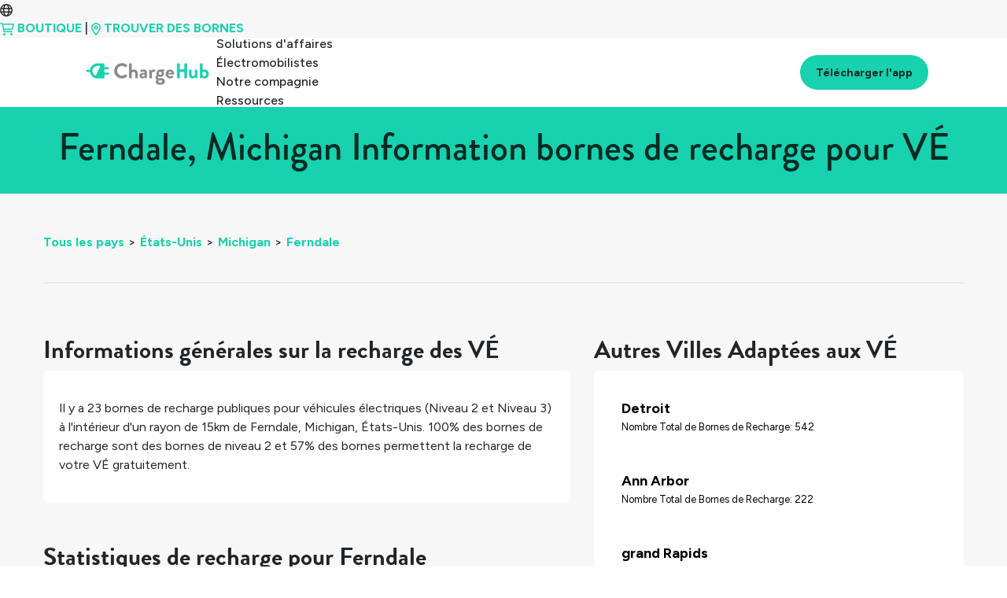

--- FILE ---
content_type: text/html
request_url: https://chargehub.com/fr/pays/etats-unis/michigan/ferndale.html
body_size: 3515
content:
<!DOCTYPE html>
<html lang="fr">
<head>
  <meta charset="utf-8">
  <meta http-equiv="X-UA-Compatible" content="IE=edge">
  <meta content='width=device-width, initial-scale=1.0, maximum-scale=1.0, user-scalable=0' name='viewport' />
  <meta name="description" content="Besoin de trouver des bornes de recharge pour véhicules électriques au Ferndale? ChargeHub dispose des dernières informations sur les bornes de recharge.">
  <meta name="author" content="VÉ ChargeHub">
  <meta name="apple-itunes-app" content="app-id=548640732">
  <title>Ferndale, Michigan Information borne de recharge VÉ | ChargeHub</title>
  <link rel="alternate" hreflang="en" id="staticHrefLang" href="/en/countries/united-states/michigan/ferndale.html" />
  <link rel="canonical" href="https://chargehub.com/fr/pays/etats-unis/michigan/ferndale.html"/>
  <link rel="amphtml" href="https://chargehub.com/amp/fr/pays/etats-unis/michigan/ferndale.html"/>
  <link rel="apple-touch-icon" sizes="57x57" href="/favicons/apple-touch-icon-57x57.png">
  <link rel="apple-touch-icon" sizes="60x60" href="/favicons/apple-touch-icon-60x60.png">
  <link rel="apple-touch-icon" sizes="72x72" href="/favicons/apple-touch-icon-72x72.png">
  <link rel="apple-touch-icon" sizes="76x76" href="/favicons/apple-touch-icon-76x76.png">
  <link rel="apple-touch-icon" sizes="114x114" href="/favicons/apple-touch-icon-114x114.png">
  <link rel="apple-touch-icon" sizes="120x120" href="/favicons/apple-touch-icon-120x120.png">
  <link rel="apple-touch-icon" sizes="144x144" href="/favicons/apple-touch-icon-144x144.png">
  <link rel="apple-touch-icon" sizes="152x152" href="/favicons/apple-touch-icon-152x152.png">
  <link rel="apple-touch-icon" sizes="180x180" href="/favicons/apple-touch-icon-180x180.png">
  <link rel="icon" type="image/png" href="/favicons/favicon-32x32.png" sizes="32x32">
  <link rel="icon" type="image/png" href="/favicons/android-chrome-192x192.png" sizes="192x192">
  <link rel="icon" type="image/png" href="/favicons/favicon-96x96.png" sizes="96x96">
  <link rel="icon" type="image/png" href="/favicons/favicon-16x16.png" sizes="16x16">
  <link rel="manifest" href="/favicons/manifest.json">
  <link rel="mask-icon" href="/favicons/safari-pinned-tab.svg" color="#5bbad5">
  <meta name="msapplication-TileColor" content="#da532c">
  <meta name="msapplication-TileImage" content="favicons/mstile-144x144.svg">
  <meta name="theme-color" content="#ffffff">
  <!-- Bootstrap CSS -->
  <link rel="stylesheet" href="https://stackpath.bootstrapcdn.com/bootstrap/4.3.1/css/bootstrap.min.css" integrity="sha384-ggOyR0iXCbMQv3Xipma34MD+dH/1fQ784/j6cY/iJTQUOhcWr7x9JvoRxT2MZw1T" crossorigin="anonymous">
  <!-- Important Owl stylesheet -->
  <link rel="stylesheet" href="https://cdnjs.cloudflare.com/ajax/libs/OwlCarousel2/2.3.4/assets/owl.carousel.css">
  <!-- Default Theme -->
  <link rel="stylesheet" href="https://cdnjs.cloudflare.com/ajax/libs/OwlCarousel2/2.3.4/assets/owl.theme.default.css">
  <!-- Custom Fonts -->
  <link href="https://maxcdn.bootstrapcdn.com/font-awesome/4.7.0/css/font-awesome.min.css" rel="stylesheet" type="text/css">
  <link rel="stylesheet" href="//blueimp.github.io/Gallery/css/blueimp-gallery.min.css">
  <link rel="stylesheet" href="/css/bootstrap-image-gallery.min.css">


  <!-- Custom Stylesheet CSS -->
  <!-- <link href="/css/styles.min.css" rel="stylesheet"> -->
  <link href="/css/glyphicons.css" rel="stylesheet" />
  <link href="/css/styles.min.css" rel="stylesheet">

  <!-- Google Tag Manager -->
  <script>(function(w,d,s,l,i){w[l]=w[l]||[];w[l].push({'gtm.start':
  new Date().getTime(),event:'gtm.js'});var f=d.getElementsByTagName(s)[0],
  j=d.createElement(s),dl=l!='dataLayer'?'&l='+l:'';j.async=true;j.src=
  'https://www.googletagmanager.com/gtm.js?id='+i+dl;f.parentNode.insertBefore(j,f);
  })(window,document,'script','dataLayer','GTM-WSZHD8');</script>
  <!-- End Google Tag Manager -->

  <style>
  .grid {
    display: grid;
  }

  /* .card {
  margin: 10px;
  padding: 10px;
  box-shadow: 0 4px 8px 0 rgba(0,0,0,0.2);
  transition: 0.3s;
  grid-column-start: 1;
  grid-column-end: 2;

  } */

  .info-header {
    font-family: Arial, Helvetica, sans-serif;
    font-weight: bolder;
    font-size: xx-large;

  }

  p {
    display: block;
    margin-block-start: 1em;
    margin-block-end: 1em;
    margin-inline-start: 0px;
    margin-inline-end: 0px;
    font-weight: 400;
  }

  #cityNameHeading {
    position: relative;
    top: 0;
    background-color: #18D1AE;
    color: #052A23;
    z-index: 1;
    padding: 20px;
  }

 
  .popularStations{
    color: black;
    padding: 15px;
    display: block;
  }

  .popularStations a {
    color: black;
  }

  .popularStations:hover {
    background-color:#f7f7f7;
  }

  .grid {
    padding: 175px;
    background-color:#f7f7f7;
  }

  @media screen and (max-width: 1100px) {
    .grid {
      padding: 10px;
    }
  }


  .locationName {
    display: block;
    clear: both;
    font-size:18px;
    font-weight:700;
  }

  span.imgAttribute {
    position: absolute;
    top: 0;
    right: 0;
    padding: 10px;
    background-color: #f7f7f7b8;
    word-break: break-word;
    font-size: 8px;
    margin-top: 110px;
  }

  @media (min-width: 992px) and (max-width: 1200px) {
    span.imgAttribute {
      width: 20%;
    }
  }

  @media (max-width: 992px) {
    span.imgAttribute {
      width: 15%;
      margin-top: 75px;
    }
  }

  #newNav.navOnScroll {
    box-shadow: none;
  }
  
  </style>
</head>
<body>
<!-- Google Tag Manager (noscript) -->
<noscript><iframe src="https://www.googletagmanager.com/ns.html?id=GTM-WSZHD8" height="0" width="0" style="display:none;visibility:hidden"></iframe></noscript>
<!-- End Google Tag Manager (noscript) -->

<div id="contentContainer">
  <div class="loadingDiv">
    <div class="loadingOverlay"></div>
    <div class="loadingWheel"></div>
  </div>
  
  <div id="cityNameHeading" class="card info-header">
    <h1 class="text-center">Ferndale, Michigan Information bornes de recharge pour VÉ</h1>
  </div>
  <div class="fullDetailContainer">
    <div class="fullDetailContent">
      <div class="container-fluid">

       <ul id="breadcrumbs"><li><a href="/fr/pays.html">Tous les pays</a>&gt;</li><li><a href="/fr/pays/etats-unis.html">États-Unis</a>&gt;</li><li><a href="/fr/pays/etats-unis/michigan.html">Michigan</a>&gt;</li><li><a href="#">Ferndale</a></li></ul>
        <hr>

        <div class="row">

          <div class="col-md-7">
            <div class="mt-5">
              <h2 class="fullDetailTitle" id="generalTitle">Informations générales sur la recharge des VÉ</h2>
              <div class="card">
                <div class="card-body">
                  <p class="m-0"><p>Il y a <span class="total-count-table_in_text">23</span> bornes de recharge publiques pour véhicules électriques (Niveau 2 et Niveau 3) à l'intérieur d'un rayon de 15km de <span class="city_name_in_text">Ferndale</span>, <span class="city_state_in_text">Michigan</span>, <span class="city_country_in_text">États-Unis</span>. <span class="l2percent_in_text">100%</span> des bornes de recharge sont des bornes de niveau 2 et <span class="Freepercent_in_text">57%</span> des bornes permettent la recharge de votre VÉ gratuitement.</p></p>
                  <p class="m-0"></p>
                </div>
              </div>
            </div>

            <div class="mt-5">
              <h2 class="fullDetailTitle">Statistiques de recharge pour Ferndale</h2>
              <!--Fifth layer - Charging Stats Card-->
              <div class="card">
                <div class="card-body">
                  <div class="row">
                    <div class="col-lg-6 col-sm-12">
                      <div class="row align-items-center my-2">
                        <div class="col-sm-4 col-2">
                          <img class="img-fluid" src="../../../../../markers/l2.svg"/>
                        </div>
                        <div class="col-4">
                          <p class="statNumber m-0" id="L2Percent" style="margin: 0px;">100%</p>
                          <p class="small m-0">des Stations de <b>Niveau 2</b></p>
                        </div>
                        <div class="col-4">
                          <p class="statNumber m-0" id="L2Count" style="margin: 0px;">23
                            <p class="small m-0">total <b>Niveau 2</b> Stations</p>
                          </div>
                        </div>
                      </div>
                      <div class="col-lg-6 col-sm-12">
                        <div class="row align-items-center my-2">
                          <div class="col-sm-4 col-2">
                            <img class="img-fluid" src="../../../../../markers/l3.svg"/>
                          </div>
                          <div class="col-4">
                            <p class="statNumber m-0" id="L3Percent" style="margin: 0px;">0%</p>
                            <p class="small m-0">des Stations de <b>Niveau 3</b></p>
                          </div>
                          <div class="col-4">
                            <p class="statNumber m-0" id="L3Count" style="margin: 0px;">0</p>
                            <p class="small m-0">total <b>Niveau 3</b> Stations</p>
                          </div>
                        </div>
                      </div>
                    </div>
                    <!--Third layer of Charging Stats 1rst row-->
                    <!--Third layer of Charging Stats 2nd row-->
                    <hr>
                    <div class="row">
                      <div class="col-lg-6 col-sm-12">
                        <p id="PercentFree">Pourcentage de Stations Gratuites: <b>57%</b> </p>
                        <p id="NumFree">Nombre Total de Stations Gratuites: <b>13</b> </p>
                      </div>
                      <div class="col-lg-6 col-sm-12">
                        <p id="TotalCount">Nombre Total de Bornes de Recharge: <b>23</b> </p>
                        <p id="MainNetworks">Réseaux Principaux: <b>ChargePoint, None</b> </p>
                      </div>
                    </div>
                  </div>

                  <!--Third layer of Charging Stats 2nd row-->

                  <!--Second layer of Charging Stats-->

                  <!--First layer of Charging Stats-->
                </div>
              </div>



              <!--Fifth layer - Charging Stats Card -->
              <h2 class="fullDetailTitle mt-5">Bornes de recharge populaire à Ferndale</h2>
              <div class="card">
                <div id="layout" class="card-body">
                  <div id="row0.5" class="row align-items-center"><div class="col-6"><a href="https://chargehub.com/fr/bornes-de-recharge?locId=50959" class="popularStations"><div class="row align-items-center"><div class="col-3 text-right"><img class="img-fluid" src=../../../../../markers/l2.svg></div><div class="col-9"><span class="locationName">Ferndale Public Library</span><span class="small">Non-Réseauté</span></div></div></a></div><div class="col-6"><a href="https://chargehub.com/fr/bornes-de-recharge?locId=114964" class="popularStations"><div class="row align-items-center"><div class="col-3 text-right"><img class="img-fluid" src=../../../../../markers/l2.svg></div><div class="col-9"><span class="locationName">Incubizo - Tesla Destination</span><span class="small">Non-Réseauté</span></div></div></a></div></div><div id="row1.5" class="row align-items-center"><div class="col-6"><a href="https://chargehub.com/fr/bornes-de-recharge?locId=140719" class="popularStations"><div class="row align-items-center"><div class="col-3 text-right"><img class="img-fluid" src=../../../../../markers/l2.svg></div><div class="col-9"><span class="locationName">Flats at Iron Ridge Apartments</span><span class="small">ChargePoint</span></div></div></a></div><div class="col-6"><a href="https://chargehub.com/fr/bornes-de-recharge?locId=163857" class="popularStations"><div class="row align-items-center"><div class="col-3 text-right"><img class="img-fluid" src=../../../../../markers/l2.svg></div><div class="col-9"><span class="locationName">Flats at Iron Ridge Apartments</span><span class="small">ChargePoint</span></div></div></a></div></div><div id="row2.5" class="row align-items-center"><div class="col-6"><a href="https://chargehub.com/fr/bornes-de-recharge?locId=166066" class="popularStations"><div class="row align-items-center"><div class="col-3 text-right"><img class="img-fluid" src=../../../../../markers/l2.svg></div><div class="col-9"><span class="locationName">City View Apartments</span><span class="small">ChargePoint</span></div></div></a></div><div class="col-6"><a href="https://chargehub.com/fr/bornes-de-recharge?locId=20297" class="popularStations"><div class="row align-items-center"><div class="col-3 text-right"><img class="img-fluid" src=../../../../../markers/l2.svg></div><div class="col-9"><span class="locationName">Ferndale Withington Lot</span><span class="small">Non-Réseauté</span></div></div></a></div></div>
                </div>
              </div>

            </div>

            <div class="col-md-5 col-sm-12">

              <h2 class="fullDetailTitle mt-5">Autres Villes Adaptées aux VÉ</h2>
              <div class="card">
                <div id="cityLayout" class="card-body">
                 <div class="popularStations"><div class="row align-items-center"><div class="col-9"><a href="https://chargehub.com/fr/pays/etats-unis/michigan/detroit.html"><span class="locationName">Detroit</span><p class="small m-0"> Nombre Total de Bornes de Recharge: 542<p></a></div></div></div><div class="popularStations"><div class="row align-items-center"><div class="col-9"><a href="https://chargehub.com/fr/pays/etats-unis/michigan/ann-arbor.html"><span class="locationName">Ann Arbor</span><p class="small m-0"> Nombre Total de Bornes de Recharge: 222<p></a></div></div></div><div class="popularStations"><div class="row align-items-center"><div class="col-9"><a href="https://chargehub.com/fr/pays/etats-unis/michigan/grand-rapids.html"><span class="locationName">grand Rapids</span><p class="small m-0"> Nombre Total de Bornes de Recharge: 171<p></a></div></div></div><div class="popularStations"><div class="row align-items-center"><div class="col-9"><a href="https://chargehub.com/fr/pays/etats-unis/michigan/lansing.html"><span class="locationName">Lansing</span><p class="small m-0"> Nombre Total de Bornes de Recharge: 152<p></a></div></div></div><div class="popularStations"><div class="row align-items-center"><div class="col-9"><a href="https://chargehub.com/fr/pays/etats-unis/michigan/traverse-city.html"><span class="locationName">Traverse City</span><p class="small m-0"> Nombre Total de Bornes de Recharge: 113<p></a></div></div></div>
                </div>
              </div>  
              <a target="_blank" href="https://click.chargehub.com/7hDP/2rkk34wy">
                <img class="img-fluid w-100 mt-5" src="/img/cityPages/cities-page-app-promo-fr.png">
              </a>

                      </div>
                    </div>

                  </div>

                </div>
              </div>
              <div id="city-id-in-page" style="display:none;">657</div>
</div>
</body>

                 <!-- Bootstrap 4 JS -->
                 <script src="https://code.jquery.com/jquery-3.3.1.min.js" crossorigin="anonymous"></script>
                 <script src="https://cdnjs.cloudflare.com/ajax/libs/popper.js/1.14.3/umd/popper.min.js" crossorigin="anonymous"></script>
                 <script src="https://stackpath.bootstrapcdn.com/bootstrap/4.3.1/js/bootstrap.min.js" crossorigin="anonymous"></script>
                 <!-- <script src="//ajax.googleapis.com/ajax/libs/jquery/2.1.4/jquery.min.js"></script> -->
                 <!-- <script src="//ajax.googleapis.com/ajax/libs/jqueryui/1.9.2/jquery-ui.min.js"></script> -->
                 <script src="//blueimp.github.io/Gallery/js/jquery.blueimp-gallery.min.js"></script>
                 <script type="text/javascript" src="/js/bootstrap4-dialog.min.js"></script>
                 <script async src="/js/spin.min.js" defer="true"></script>
                 <script type="text/javascript" src="https://npmcdn.com/parse@1.11.1/dist/parse.min.js"></script>
                 <script src="https://ajax.aspnetcdn.com/ajax/mobileservices/MobileServices.Web-1.2.5.min.js" defer="true"></script>
                 <script src="https://maps.googleapis.com/maps/api/js?key=AIzaSyAscCv3KU45pyPjolg4URpxZR2BSO8DreQ&libraries=places"></script>
 
                 <script src="/js/functions.js"></script>
                 <!-- custom multi-langual -->
                 <script src="/js/stringTranslation.js"></script>
                 <script src="/js/navbar-functions.js"></script>
                 <!-- Mega functions Holder -->
                 <script src="/js/includes.js"></script>
                 <script src="/js/globals.js"></script>
                 <script src="/js/updateCityInfo.js"></script>

                </html>


--- FILE ---
content_type: text/html
request_url: https://chargehub.com/modals/french/addPictureModal.html?_=1768960565891
body_size: 553
content:
<!-- SMALL MODAL (Pictures) -->
<object id="addPicturemodalObject">
	<div class="modal fade bs-modal-md" id="addPictureModal" tabindex="-1" role="dialog" aria-labelledby="mySmallModalLabel"aria-hidden="true">
		<div class="modal-dialog modal-md">
			<div class="modal-content">
				<div class="modal-header">
					<h5 class="modal-title">Envoyer une photo</h5>
					<button type="button" class="close" data-dismiss="modal" aria-hidden="true">&times;</button>
				</div>
				<div class="form">
					<div class="modal-body">

						<div class="imageUploadInput input-group mb-3 px-2 py-2 rounded-pill shadow-sm">
                <input id="stationPictureUpload" type="file" onchange="readURL(this);" class="form-control border-0" accept="image/jpg, image/png, image/x-png, image/gif, image/jpeg, image/bmp" name="myfiles[]">
                <label id="stationPictureUpload-label" for="upload" class="font-weight-light text-muted">Choisir le fichier</label>
                <div class="input-group-append">
                    <label for="stationPictureUpload" class="btn btn-light m-0 rounded-pill px-4"> <i class="fa fa-cloud-upload mr-2 text-muted"></i><small class="text-uppercase font-weight-bold text-muted">Choisir le fichier</small></label>
                </div>
            </div>

            <!-- Uploaded image area-->
            <p class="font-italic text-center">L'image téléchargée sera rendue dans la case ci-dessous.</p>
            <div class="stationPictureUpload-area mt-4"><img id="imageResult" src="#" alt="" class="img-fluid rounded shadow-sm mx-auto d-block"></div>
					</div>
					<div class="modal-footer progress-photo">
						<button type="button" class="btn btn-default" data-dismiss="modal">Annuler</button>
						<button type="submit" class="btn btn-primary " id="sendPicture" data-style="expand-left"><span class="ladda-label">Soumettre</span></button>
					</div>
				</div>
			</div>
		</div>
	</div>
</object>
<!-- end of SMALL MODAL (Pictures) -->


--- FILE ---
content_type: text/html
request_url: https://chargehub.com/modals/french/signUpModal.html?_=1768960565893
body_size: 1034
content:
<!-- Sign Up Modal -->
<object id="signUpModalObject">
	<div class="modal fade" id="signUpModal" tabindex="-1" role="dialog" aria-labelledby="myModalLabel" aria-hidden="true">
		<div class="modal-dialog">
			<div class="modal-content">
				<div class="modal-header">
					<h4 class="modal-title" id="myModalLabel">Faites partie de la communauté ChargeHub</h4>
					<button type="button" class="close" data-dismiss="modal" id="signUpModalClose"><span aria-hidden="true">&times;</span><span class="sr-only">Close</span></button>
				</div>
				<div class="modal-body xtend-container">
					<div style="padding-top:0px" class="panel-body" >
						<div style="display:none" id="login-alert" class="alert alert-danger col-sm-12"></div>
						<!-- <div class="container-modal">
						<div class="row">
						<div class="col-md-12">
						<div style="margin-top:0px" class="form-group">
						<a class="btn btn-block btn-social btn-facebook logInButton" id="btn_sign_up_facebook">
						<i class="fa fa-facebook"></i> Connexion avec Facebook
					</a>
					<div style="margin-bottom: 5px" class="elementTitle text-center">La façon la plus facile pour s'abonner. Nous n'allons jamais mettre quoique ce soit sans votre permission.</div>
				</div>
			</div>
		</div>
	</div>

	<hr>

	<div style="margin-top:10px" class="form-group">
	<div class="container-modal">
	<div class="row">
	<div class="col-md-12">
	<div style="margin-bottom: 15px" class="lead text-center">Ou créer un compte avec votre courriel. Nous allons jamais vous envoyé des pourriels.</div>
</div>
</div>
</div> -->
<!--
<div style="margin-bottom: 0px" class="input-group">
<input type="text" name="lname" id="signup_alias" class="form-control" placeholder="Alias">
<span class="input-group-addon"><i class="icon icon-user"></i></span>
</div>
<div style="margin-bottom: 15px" class="elementTitle text-center">This alias will be used to represent you in the app when you add comments or check-in.
</div>
-->

<form action="javascript:void(0);">
	<div style="margin-bottom: 15px" class="input-group">
		<input type="text" name="lname" id="signup_email" class="form-control" placeholder="Adresse courriel" autocomplete="new-username" />
		<span class="input-group-addon"><i class="icon icon-envelope"></i></span>
	</div>
	<div class="input-group">
		<input type="password" name="lname" id="password" class="form-control" placeholder="Mot de passe" autocomplete="new-password" />
		<span class="input-group-addon" onclick="hideShowPassword(false)"><i class="glyphicons glyphicons-eye-close" id="sign-up-pass-hide"></i></span>
	</div>
</form>
<div class="password-requirement">
	<p>Au moins 8 charactères</p>
	<p>Contient un chiffre</p>
	<p>Contient une lettre</p>
</div>
<p class="elementTitle text-center">Appuyez sur "l'œil" pour afficher ou cacher le mot de passe</p>


<div class="container-modal">
	<div style="margin-top:10px" class="form-group">
		<!-- Button -->
		<div class="col-sm-12 controls">
			<button class="btn btn-primary logInButton size-100" id="btn_sign_up" data-loading-text="Chargement..."><span class="icon icon-user-add"></span> <span id="signUpBtnText">Créer votre compte</span></button>
		</div>
		<!--</div style="marge-top:10px">-->
		<p id="signup_error"> </p>
	</div>
	<div class="col-sm-12 text-center">
		<hr />
		<h4 class="light-heading text-center">Vous avez déjà un compte?</h4>
		<a id="signInButtonCreateAccount" style="cursor:pointer;" data-toggle="modal" data-target="#signInModal" data-dismiss="modal"><span class="icon icon-user"></span> Me connecter</a>
	</div>
</div>
</div>
</div>
</div>
</div>
</div>
</div>
</div>
<script>
	$("#btn_sign_up").unbind("click");
	$("#btn_sign_up").on("click", signUpAction);
</script>
</object>
<!-- end of Sign Up Modal -->


--- FILE ---
content_type: text/html
request_url: https://chargehub.com/modals/french/streetViewModal.html?_=1768960565897
body_size: 311
content:
<object id="streetViewModalObject">
	<div class="modal fade bs-modal-md" id="panselect" tabindex="-1" aria-labelledby="mySmallModalLabel"aria-hidden="true">
	  <div class="modal-dialog modal-md">
		<div class="modal-content">
		  <div class="modal-header">
			<button type="button" class="close" data-dismiss="modal" aria-hidden="true">&times;</button>
			<h4 class="modal-title"> Street View
		  </div>
		  <div class="modal-body">
			<div id="StreetViewDiv"></div>
		  </div>
		</div>
	  </div>
	</div>
</object>


--- FILE ---
content_type: text/html
request_url: https://chargehub.com/modals/french/reportIssue.html?_=1768960565901
body_size: 818
content:
<object id="reportIssueObject">
	<div class="modal fade bs-modal-md" id="ReportModal" tabindex="-1" role="dialog" aria-labelledby="mySmallModalLabel"
	  aria-hidden="true">
	  <div class="modal-dialog modal-md">
		<div class="modal-content">
		  <div class="modal-header">
			<h4 class="modal-title">Quel problème souhaitez-vous signaler?<h4>
				<button type="button" class="close" data-dismiss="modal" aria-hidden="true">&times;</button>
		  </div>
		  <div class="form">
			<div class="modal-body">
					<button type="submit" class="btn btn-primary" data-dismiss="modal" id="icedBtn">VACHÉ</button>
					<button type="submit" class="btn btn-primary" data-dismiss="modal" id="defectiveBtn">Défectueuse</button>
					<button type="submit" class="btn btn-primary" data-dismiss="modal" id="occupiedBtn">Borne occupée</button>
			  </div>
			  <div class="modal-footer">
			  <button type="button" class="btn btn-default" data-dismiss="modal">Annuler</button>
			</div>
			</div>
		  </div>
		</div>
	  </div>
</object>


--- FILE ---
content_type: text/html
request_url: https://chargehub.com/modals/french/blueimp-galleryModal.html?_=1768960565904
body_size: 456
content:
<!-- The Bootstrap Image Gallery lightbox, should be a child element of the document body -->
<object id="blueimp-galleryObject">
	<div id="blueimp-gallery" class="blueimp-gallery blueimp-gallery-controls">
		<!-- The container-modal for the modal slides -->
		<div class="slides"></div>
		<!-- Controls for the borderless lightbox -->
		<!-- <class="title"> -->
		<a id="prevGalleryImage" class="prev"></a>
		<a id="nextGalleryImage" class="next"></a>
		<a id="closeGalleryOverlay" class="close">×</a>
		<a class="play-pause"></a>
		<ol class="indicator"></ol>
		<!-- The modal dialog, which will be used to wrap the lightbox content -->
		<div class="modal fade">
			<div class="modal-dialog">
				<div class="modal-content">
					<div class="modal-header">
						<button type="button" class="close" aria-hidden="true">&times;</button>
						<h4 class="modal-title">
					</div>
					<div class="modal-body next"></div>
					<div class="modal-footer">
						<button type="button" class="btn btn-default pull-left prev">
							<i class="glyphicons glyphicons-chevron-left"></i>
							Précédent
						</button>
						<button type="button" class="btn btn-primary next">
							Prochain
							<i class="glyphicons glyphicons-chevron-right"></i>
						</button>
					</div>
				</div>
			</div>
		</div>
	</div>
</object>
<script>
	function preventBlueimpGalleryControlToggle(tries) {
		var MAX_TRIES = 5;
		if (tries <= MAX_TRIES) {
			try {
				//Prevent control toggle on picture click
				blueimp.Gallery.prototype.options.toggleControlsOnReturn = false;
				blueimp.Gallery.prototype.options.toggleControlsOnEnter = false;
				blueimp.Gallery.prototype.options.toggleControlsOnSlideClick = false;
			}
			catch (err) {
				// blueimp did not load yet, try again
				setTimeout(function() {
					preventBlueimpGalleryControlToggle(++tries);
				}, 1000);
			}
		}
	}
	preventBlueimpGalleryControlToggle(1);
</script>


--- FILE ---
content_type: text/html
request_url: https://chargehub.com/modals/french/androidGooglePlayModal.html?_=1768960565905
body_size: 355
content:
<!-- SMALL MODAL (SignUp?) -->
<object id="androidGooglePlayObject">
	<div class="modal fade bs-modal-md" id="androidGooglePlay" tabindex="-1" role="dialog" aria-labelledby="mySmallModalLabel"
	  aria-hidden="true">
	  <div class="modal-dialog modal-md">
		<div class="modal-content">
		  <div class="modal-header">
			<button type="button" class="close" data-dismiss="modal" aria-hidden="true">&times;</button>
			<h4 class="modal-title">S'il vous plaît utiliser notre application pour Android
		  </div>
		  <div class="form">
			<div class="modal-body">
			  <div class="form-group">
				<label for="textareaID">Il semble que vous accédez ChargeHub partir votre appareil Android . L'expérience est beaucoup mieux lorsque vous utilisez notre application native a Android . Voulez-vous télécharger notre application Google Play ?</label>
			  </div>
			  <div align="center">
				<a href="market://details?id=com.crosschasm.evchargerlocator&hl=en">
					   <img src="/img/googleplay.png" width="258" height="109"/>
				</a>
				</div>
			</div>
			<div class="modal-footer">
			   <a href="market://details?id=com.crosschasm.evchargerlocator&hl=en">
			  <button type="submit" class="btn btn-primary" id="signInButton">Télécharger application native</button></a>
			</div>
		  </div>
		</div>
	  </div>
	</div>
</object>


--- FILE ---
content_type: text/html
request_url: https://chargehub.com/modals/french/newLoginMethodAlert.html?_=1768960565906
body_size: 476
content:
<object id="newLoginMethodAlertObject">

	<div class="modal fade bs-modal-md" id="newLoginMethodAlert" data-backdrop="static" data-keyboard="false" tabindex="-1" role="dialog" aria-labelledby="mySmallModalLabel" aria-hidden="true">

	  <div class="modal-dialog modal-md">

		<div class="modal-content">

		  <div class="form">

			<div class="modal-body">
				<align="center">Prendre Note!
				<div id="newloginalert"></div>
			</div>

			<div class="modal-footer">
			  <button type="button" class="btn btn-default" id="confirm_new_login" onclick="window.location.reload()" data-dismiss="modal">Je comprend</button>
			</div>

		  </div>

		</div>

	  </div>

	</div>

</object>


--- FILE ---
content_type: text/html
request_url: https://chargehub.com/modals/french/setupAliasModal.html?_=1768960565907
body_size: 458
content:
<!-- Sign Up Modal -->
<object id="aliasModalObject">
	<div class="modal fade" id="setupAliasModal" tabindex="-1" role="dialog" aria-labelledby="myModalLabel" aria-hidden="true">
		<div class="modal-dialog">
			<div class="modal-content">
				<div class="modal-header">
					<h4 class="modal-title" id="myModalLabel">Configurer votre alias
						<button type="button" class="close" data-dismiss="modal"><span aria-hidden="true">&times;</span><span class="sr-only">Fermer</span></button>
				</div>
				<div class="modal-body">

					<div style="padding-top:0px" class="panel-body" >

						<div style="display:none" id="login-alert" class="alert alert-danger col-sm-12"></div>

						<div style="margin-top:10px" class="form-group">

							<div style="margin-bottom: 0px" class="input-group">
								<input type="text" name="lname" id="signup_alias" class="form-control" placeholder="Alias">
								<span class="input-group-addon"><i class="icon icon-user"></i></span>
							</div>
							<div style="margin-bottom: 15px" class="elementTitle text-center">Cet alias est utilisé quand vous vous enregistrez à une borne ou ajoutez un commentaire.
							</div>

						</div>

						<div class="container-modal">
						    <div class="row">
						        <div class="col-md-6 col-md-offset-3">
									<div style="margin-top:10px" class="form-group">
										<!-- Button -->
										<div class="col-sm-12 controls">
											<button class="btn btn-primary logInButton" id="btn_confirmAlias" onclick="confirmAliasAction()"><i class="glyphicons glyphicons-ok"></i> Confirmer l'alias</button>
										</div>

										<!--</div style="marge-top:10px">-->
										<div id="alias_change_error" style="color:red;"></div>
									</div>
								</div>
							</div>
						</div>

					</div>
				</div>
			</div>
		</div>
	</div>
</object>
<!-- end of Sign Up Modal -->


--- FILE ---
content_type: text/html
request_url: https://chargehub.com/modals/french/shareModal.html?_=1768960565908
body_size: 716
content:
<object id="shareModalObject">
	<div class="modal fade bs-modal-md" id="shareModal" tabindex="-1" role="dialog" aria-labelledby="mySmallModalLabel"aria-hidden="true">
		<div class="modal-dialog modal-md">
			<div class="modal-content">
				<div class="modal-header">
					<h4 class="modal-title">Partager cette borne</h4>
						<button type="button" class="close" data-dismiss="modal" aria-hidden="true">&times;</button>
				</div>
				<div class="form">
					<div class="modal-body">
						<div class="row">
							<div class="col-12">
								<textarea id="shareUrl" cols="50"></textarea>
								<p align="center">Copier et coller ce lien pour partager la borne!</p>
							</div>
						</div>
					</div>
					<div class="modal-footer progress-photo">
						<button id="btn_share" type="button" class="btn btn-default" data-dismiss="modal">Fermer</button>
					</div>
				</div>
			</div>
		</div>
	</div>
</object>


--- FILE ---
content_type: text/html
request_url: https://chargehub.com/modals/french/loadTripModal.html?_=1768960565914
body_size: 674
content:
<object id="loadTripModalObject">
	<div class="modal fade bs-modal-md" id="loadTripModal" tabindex="-1" role="dialog" aria-labelledby="mySmallModalLabel"aria-hidden="true">
	  <div class="modal-dialog modal-md">
		<div class="modal-content">
		  <div class="modal-header">
			<h4 id="loadTripTitle" class="modal-title">Restaurer un voyage</h4>
			<button type="button" class="close" data-dismiss="modal" aria-hidden="true">&times;</button>
		  </div>
		  <div class="form">
			<div class="modal-body">
			  <div class="form-group">
				<label id="loadTripLabel" for="textareaID">Choisissez un voyage pour le restaurer</label>
			<ul id="loadedTripList"></ul>


			  </div>
			</div>
			<div class="modal-footer">
			  <button id='btn_closeLoad' type="button" class="btn btn-primary" data-dismiss="modal">Fermer</button>
			</div>
		  </div>
		</div>
	  </div>
	</div>
</object>


--- FILE ---
content_type: text/html
request_url: https://chargehub.com/modals/french/deleteTripModal.html?_=1768960565915
body_size: 273
content:
<object id="deleteTripModalObject">
	<div class="modal" id="deletetripmodal" tabindex="-1" role="dialog" aria-labelledby="myModalLabel" aria-hidden="true">
	  <div class="modal-dialog modal-md">
		<div class="modal-content">
			<div class="modal-header">
			<h4 id="closeTitle" class="modal-title">Supprimer le voyage?</h4>
			<button type="button" class="close" data-dismiss="modal" aria-hidden="true">&times;</button>
			</div>
		  <div class="form">
			<div class="modal-body">
			  <div class="form-group">
				<label for="textareaID">
					Voulez-vous vraiment supprimer le voyage? Cette action est irréversible.<br /><br />
					<font id="deleteTripName" style="font-size:18px"></font>
				</label>
			  </div>
			</div>
			<div class="modal-footer">
				<div style="float:left">
					<button type="button" class="btn btn-primary" id="btn_deleteTrip" style="width:auto;margin:auto;display:inline;" ><span class="icon icon-trash-alt"></span> Supprimer</button>
				</div>
				<div style="float:right">
					<button type="button" class="btn btn-default" id="btn_cancelDeletion" data-dismiss="modal" style="width:auto;margin:auto;display:inline;"><span class="glyphicons glyphicons-remove-circle"></span> Annuler</button>
				</div>
			</div>
		  </div>
		</div>
	  </div>
	</div>
</object>


--- FILE ---
content_type: text/html
request_url: https://chargehub.com/modals/french/deleteCommentModal.html?_=1768960565916
body_size: 694
content:
<object id="deleteCommentModalObject">
	<div class="modal fade deleteCommentModal" tabindex="-1" role="dialog" aria-labelledby="deleteCommentModal" aria-hidden="true">
		<div class="modal-dialog modal-sm">
			<div class="modal-content">
				<div class="modal-header">
				<h5 class="modal-title" id="deleteCommentModdalLabel">Supprimer le commentaire?</h5>
				<button type="button" class="close" data-dismiss="modal" aria-label="Close">
					<span aria-hidden="true">&times;</span>
				</button>
			</div>
			<div class="modal-body">
				Voulez-vous vraiment supprimer le commentaire?
			</div>
			<div class="modal-footer">
				<button type="button" class="btn btn-default" data-dismiss="modal">Annuler</button>
				<button type="button" id="btn_deleteComment" class="btn btn-primary" ><i class="icon icon-trash-alt icon-sm"></i> Supprimer</button>
			</div>
			</div>
		</div>
	</div>
</object>


--- FILE ---
content_type: text/html
request_url: https://chargehub.com/modals/french/tryPassportInstructionsModal.html?_=1768960565918
body_size: 379
content:
<object id="tryPassportInstructionsModal">
    <div class="modal fade bs-modal-md" id="tryPassportInstructions" tabindex="-1" role="dialog" aria-labelledby="mySmallModalLabel" aria-hidden="true">
        <div class="modal-dialog modal-dialog-centered">
            <div class="modal-content">
                <div class="modal-header">
                    <h5 class="modal-title">Essayez Passeport!</h5>
                    <button type="button" class="close" data-dismiss="modal" aria-label="Close">
                       <span aria-hidden="true">&times;</span>
                    </button>
                </div>
                <div>
                    <div class="modal-body">
                        <div class="form-group">
                            <p>
                                Pour essayer le Passeport ChargeHub, suivez les étapes suivantes :
                            </p>
                            <ol>
                                <li>Lancez<a href="https://chargehub.com/fr/chargehub-mobile-app.html" target="_blank"> l'appli ChargeHub</a></li>
                                <li>Trouvez une borne compatible (utilisez les <a href="https://chargehub.com/fr/guide-chargehub.html" target="_blank">filtres de réseaux</a>)</li>
                                <li>Rendez-vous y en VÉ</li>
                                <li>Choisissez « Commencer à recharger » dans la page de détails de la borne et suivez les instructions à l'écran.</li>
                                <li>Rechargez votre VÉ!</li>
                            </ol>
                        </div>
                    </div>
                    <div class="modal-footer">
                        <button type="button" class="btn btn-default" data-dismiss="modal" data-dismiss="modal">Close</button>
          </div> 
                </div>
            </div>
        </div>
    </div>
</object>

--- FILE ---
content_type: text/html
request_url: https://chargehub.com/resources/fr/footer.html
body_size: 996
content:
<!--

Footer Nav Bar

-->
<footer class="footer-nav">
    <!--Top section of footer-->
    <div class="footer-top footerContainer">
      <div id="footer-newsletter-div">
        <p><span class="footer-subtitle">Abonnez-vous à notre infolettre</span></p>
        <div id="om-jxadxesbe21whjentcqy-holder"></div>
        <p class="newsletter-consent-message">En entrant mon adresse courriel, je consens à ce que ChargeHub m’envoie ses infolettres régulièrement et je comprends que je peux retirer mon consentement à tout moment. <a href="https://chargehub.com/fr/contactez-nous.html" class="green-link">Nous contacter</a></p>
      </div>
  
      <div id="footer-connect-div">
        <p><span class="footer-subtitle">Nous joindre</span></p>
        
        <ul id="footerSocialMediaList" class="socialMediaList">
          <li class="socialItem">
            <a id="socialLink" class="socialLink" href="https://www.linkedin.com/company/mogile-technologies/">
              <i class="icon icon-linkedin"></i>
            </a>
          </li>
          <li class="socialItem">
            <a id="socialLink" class="socialLink" href="https://twitter.com/ChargeHub_EV">
              <i class="icon icon-twitter"></i>
            </a>
          </li>
          <li class="socialItem">
            <a id="socialLink" class="socialLink" href="https://www.facebook.com/ChargeHubEV">
              <i class="icon icon-facebook"></i>
            </a>
          </li>
          <li class="socialItem">
            <a id="socialLink" class="socialLink" href="https://www.youtube.com/channel/UCcptpCynMT2Gh1MZ17pgdWA">
              <i class="icon icon-youtube"></i>
            </a>
          </li>
          <li class="socialItem">
            <a id="socialLink" class="socialLink" href="https://www.instagram.com/chargehub_ev/">
              <i class="icon icon-instagram"></i>
            </a>
          </li>  
        </ul>
      </div>
    </div>
  
    <hr class="footer-separator">

  <!--Bottom section of footer-->
  <div class="footer-bottom footerContainer" style="width:auto;">
      <div>
        <ul class="footer-list footer-leftcol">
          <li>
            <b>
              <a class="mousePointer opposingLanguage">English</a>
            </b>
          </li>
          <li>
            <a id="embedTitleFooter" href="https://fr.mogiletech.com/carte-intractive">Intégrer la carte ChargeHub sur votre site</a>
          </li>
          <li>
            <a href="/fr/liste-des-pays.html">Répertoire des bornes de recharge</a>
          </li>
          <li>
            <a href="/fr/chargehub-faq.html">Questions fréquentes sur les bornes de recharge</a>
          </li>
        </ul>
      </div>

      <div>
        <ul class="footer-list">
          <li>
            <b>
              <a href="/fr/pays/canada.html">Villes populaires au Canada</a>
            </b>
          </li>
          <span class="city-list">
            <li>
              <a href="/fr/pays/canada/quebec/montreal.html?city_id=315">Montréal</a>
            </li>
            <li>
              <a href="/fr/pays/canada/colombie-britannique/vancouver.html?city_id=1329">Vancouver</a>
            </li>
            <li>
              <a href="/fr/pays/canada/quebec/ville-de-quebec.html?city_id=1158">Québec</a>
            </li>
          </span>
          <li>
            <b>
              <a href="/fr/pays/etats-unis.html">Villes populaires aux États Unis</a>
            </b>
          </li>
          <span class="city-list">
            <li>
              <a href="/fr/pays/etats-unis/californie/los-angeles.html?city_id=301">Los Angeles</a>
            </li>
            <li>
              <a href="/fr/pays/etats-unis/californie/san-francisco.html?city_id=311">San Francisco</a>
            </li>
            <li>
              <a href="/fr/pays/etats-unis/oregon/portland.html?city_id=411">Portland</a>
            </li>
          </span>
        </ul>
      </div>

      <div>
        <ul class="footer-list">
          <li>
            <a id="privacyPolicy" href="/fr/privacy.html">Politique de confidentialité</a>
          </li>
          <li>
            <a id="termsUse" href="/fr/terms.html">Conditions d'utilisation</a>
          </li>
          <li>
            <a class="text-center" href="http://www.mogiletech.com/">&copy; 
              <span class="copyrightYear"></span>
               Mogile Technologies</a>
          </li>
        </ul>
      </div>


  </div>

</footer>

<script>
  changeLanguage(".opposingLanguage");
</script>

--- FILE ---
content_type: application/x-javascript
request_url: https://chargehub.com/js/stringTranslation.js
body_size: 9244
content:
if("undefined"==typeof NETWORK_LIST_GLOBAL&&(NETWORK_LIST_GLOBAL=[]),"fr"==detectLanguage()){for(var parseServerConnectionFailure_string="Incapable de se connecter au serveur",showMoreComments="Plus commentaires",waitingForComments="Attendre...",waitingForPhotos="Attendre...",showMorePhotos="Plus d'images",passwordResetFailed="Aucun utilisateur avec ce courriel",passwordResetSuccess="Un lien pour réinitialiser votre mot passe a été envoyé à ",parseSessionInvalidTitle="Session Invalide",parseSessionInvalid="La session n'est plus valide.  Veuillez vous re-connecter\n\nNous avons récemment fait une mise à jour de ChargeHub.  Cette mise à jour améliore la performance et la sécurité de ChargeHub.  Pour avoir accès à ces améliorations, veuillez vous re-conncter.\n\nSi vous avez besoin d'aide pour re-connecter, communiquez avez nous à support@chargehub.com\n",review_Strng="Ajouter un commentaire",viewreview_Strng="Voir les commentaires",availabilityArrayAndPic=[["statusunknown@2x.png","Inconnue"],["stationavailable@2x.png","Disponible"],["stationbusy@2x.png","Occupé"],["statusworking@2x.png","Fonctionne"],["statusoffline@2x.png","Hors ligne"],["statuspending@2x.png","En Construction"]],missingFields_Strng="Information Manquant!",delTrip_Strng="Voyage Enlevé",donate_strng="La station Roulez Électrique accepte des dons de 1$ par heure d'utilisation pour les bornes 240V et 6$ de l'heure pour les bornes rapides.",updates_strng="Mises à jour de statut",enterpswrd_strng="Veuillez saisir un mot de passe valide.",enterEmail_strng="Veuillez saisir une adresse courriel valide.",reportedString_strng="A dit que cette borne était ",goToGoogleMaps_strng="Voir sur Google Maps",closeDir_strng="Fermer les directions",directions_strng="Directions",removed_favorite="Borne effacée des favoris",location_added_to_bookmarks="Ajouté aux favoris!",stationAddedToFavorites_strng="Borne ajouté aux Favoris",stationRemovedFromFavorites="Borne effacée des Favoris",notRemovedFromFavorites="Borne ne peut pas être effacé en ce moment",tripNotRemoved_strng="Voyage ne peut pas être effacée en ce moment",stationAlreadyInFavorites_strng="Cette station est déjà dans vos favoris!",click_for_more_strng="Cliquez ici pour plus d'information",powered_text_strng="Propulsé par ChargeHub",tomainsite_strng="Visitez le site",data_strng="Rapports de Marché",share_strng='<span class="glyphicons glyphicons-share" aria-hidden="true"></span> Partager',gallery_strng='<span class="icon-text">Voir Galerie</span>',new_login_1="Nous avons améliorer notre méthode de connexion!",new_login_2="La prochaine fois que vous vous connectez, vous devrez utiliser votre courriel",new_login_3="<br />Votre nom d'utilisateur sera utiliser comme alias pour vous représenter dans l'application.",enter_loc_string="Entrer un lieu",understand_strng="Je comprend",loading_strng="Chargement en cours",requestSent_strng="Envoyer!",chargehubUser="Un utilisateur de ChargeHub",language="fr",languageFull="french",zoomintoseemorelocation="Agrandir pour voir plus de bornes",showing_strng="",stations_strng=" Emplacements publics à l'écran",about_strng="À Propos",contact_strng="Contactez-nous",addStation_strng="Ajouter une borne publique",publicStationSubtitle_strng="Ajouter une borne disponible au public, à un commerce, un magasin, etc.",addPrivateStation_strng="Ajouter une borne privée",privateStationSubtitle_strng="Partager votre borne domiciliare",editStation_strng='<span class="glyphicons glyphicons-edit" aria-hidden="true"></span> Modifier cette information',signup_strng="Créer un compte",signin_strng="Connexion",issue_string='<span class="glyphicons glyphicons-exclamation-sign" aria-hidden="true"></span> Signaler un problème',logout_strng="Déconnection",edit_strng="Modifier",report_strng="Problème",favorite_strng="Favoris",freeDataReports_strng="Rapports de données gratuits",opposingLanguage_strng="English",newStation_strng="Nouvelle borne publique",welcome_strng="Bienvenue chez ChargeHub",maintenance_strng="Nous sommes présentement en train de faire des modifications. SVP revenir plus tard. Désolé pour cet inconvénient.",errorAlias_strng="Erreur: cet alias est déjà en cours d'utilisation , s'il vous plaît utiliser un autre .",errorEmail_strng="Erreur: cette adresse est soit invalide ou déjà en cours d'utilisation , s'il vous plaît essayer à nouveau .",more_strng="Outils",less_strng="Fermer",bookmarksEmpty_strng="Aucune borne dans vos favoris",portId_strng="Identifiant",cost_strng="Prix",free_strng="Gratuit",unknown_strng="Inconnue",unitCodeArray=["Inconnue","Gratuit","Session","Heure","kWh","Autre","Frais de plan","Minute"],power_strng="Puissance",availabilityArray=["Inconnue","Inconnue","Disponible","Non Disponible","Fonctionel","Brisé","En Attente"],status_strng="État",unknownNetwork_strng="Réseau non spécifié",unknownPhone_strng="Téléphone non spécifié "+(editUnknownInfo_strng='(<a class="editpublicstation mousePointer" style="color: #18d1ae;" >modifier</a>)'),unknownHours_strng="Heures d’ouvertures non spécifiées "+editUnknownInfo_strng,networkArray=[],i=0;i<NETWORK_LIST_GLOBAL.length;i++)networkArray.push(NETWORK_LIST_GLOBAL[i].Name_FR);var multipleNetwork_strng="Plusieurs réseaux",port_strng="Borne",plug_strng="Borne",level_strng="Niveau",checkFullDetails_strng="Vérifier détails complets",phone_strng="Numéro de téléphone",description_strng="Description",noDesc_strng="Ajouter une description pour aider les autres à trouver cet endroit "+editUnknownInfo_strng,generalInfo_strng="Information Générale",commentsTitle_strng="Commentaires",commentTitle_strng="Commentaire",portTitle_strng="Bornes",photoTitle_strng="Photos",locationTitle_strng="Emplacement",backtomap_strng="Retour à la carte",btnDirections_strng='<span class="icon icon-road" aria-hidden="true"></span> Directions',editpublicstation_strng='<span class="glyphicons glyphicons-edit" aria-hidden="true"></span> Modifier l\'information',errorLoadingComments_strng="Il y a eu un problème avec les commentaires. Réessayez plus tard...",badEmailFormat_strng="Le format d’adresse courriel saisi est incorrect.",anonymous_strng="Anonyme",year_strng="Année",month_strng="Mois",day_strng="Jour",hour_strng="Heure",minute_strng="Minute",second_strng="Seconde",toggleNavTitle_strng="Basculer la navigation",timeslotErr_strng="Un problème est survenu lors de l'obtention d'horaires",uploadFileErr_strng="Problème lors du téléchargement du fichier. Veuillez contacter notre équipe d'assistance si le problème persiste.",uploadPhoto_strng="Votre photo a été ajouté avec succès! Merci pour votre contribution.",invalidEmail_strng="Adresse courriel invalide",geolocationNotSupported_strng="La géolocalisation n'est pas compatible sur ce navigateur.",noImg_strng="Il n'y a plus d'images!",loadImgErr_strng="Une erreur s'est produite lors de la récupération des images!",missingInfo_strng="Certaines informations sont manquantes ou invalides.",confirm_email="Confirmer Votre Courriel",unknown_strng_M="Inconnu",filtersApplied_strng="Vous avez des filtres appliqués à vos résultats de recherche",seoSentenceTitle_strng="Sommaire de l'emplacement",seoUnknownNetwork_strng="Réseau Inconnu",seoNonNetwork_strng="Non-Réseauté",seoFormattedCity_strng=`Cette borne de recharge est située dans la ville de ${seoFormattedCityKey_strng="{CITY}"}.`,seoFormattedNetworkListNone_strng="Elle est non-réseautée et",seoFormattedNetworkListUnknown_strng="Elle est gérée par un réseau inconnu et",seoFormattedNetworkListOne_strng=`Elle est gérée par le réseau ${seoFormattedNetworkKeyOne_strng="{NETWORK}"} et`,seoFormattedNetworkListMany_strng=`Elle est gérée par les réseaux ${seoFormattedNetworkKeyManyA_strng="{ALL_BUT_LAST_NET}"} et ${seoFormattedNetworkKeyManyB_strng="{LAST_NET}"} et`,seoPlural_strng="s",seoPortNameChademo_strng="CHAdeMO",seoPortNameJ1772_strng="J1772",seoPortNameJ1772Combo_strng="J1772 Combo",seoPortNameNema515_strng="Nema 515",seoPortNameNema520_strng="Nema 520",seoPortNameNema1450_strng="Nema 1450",seoPortNameTesla_strng="Tesla",seoPortNameOther_strng=`inconnue${seoPluralityKey_strng="{PLURALITY}"}`,seoFormattedNormalPortName_strng=`${seoFormattedPortCountKey_strng="{COUNT}"} borne${seoPluralityKey_strng} ${seoFormattedPortNameKey_strng="{NAME}"}`,seoFormattedComboPortName_strng=`${seoFormattedPortCountKey_strng} borne${seoPluralityKey_strng} ${seoFormattedPortNameKey_strng}`,seoFormattedPortListOne_strng=`a ${seoFormattedPortKeyOne_strng="{PORT}"}.`,seoFormattedPortListMany_strng=`a ${seoFormattedPortKeyManyA_strng="{ALL_BUT_LAST_PORT}"} et ${seoFormattedPortKeyManyB_strng="{LAST_PORT}"}.`,usage_strng=" ",totalChargeEvents_strng="Totale des événements de recharge enregistré",totalEnergy_strng="Energie totale",avgEventsPerDay_strng="Moyenne des événements par jour",avgDuration_strng="Durée moyenne",avgEnergy_strng="Energie moyenne",allPortsOffline_strng="Toutes les bornes sont actuellement hors lignes",shareText_strng="Partager",load_strng="Ouvrir",save_strng="Enregistrer",createTrip_strng="Créer un voyage!",savedTrips_strng="Voyages Enregistrés",startingPoint_strng="Point de départ",start_strng="Début",end_strng="Fin",endingPoint_strng="Point d'arrivée",locationAddedToTrip_strng="Ajoutée au voyage!",validatingLocations_strng="Nous validons votre point de départ et d'arrivée...",locatingStations_strng="Nous cherchons les bornes près de votre itinéraire...",stationAlreadyInTrip_strng="Cette borne est déjà ajoutée à votre voyage!",distance_strng="distance",estimatedTime_strng="temps approx.",totalDistance_strng="Distance totale",plannedTrip_strng="Planificateur de voyage",shortestPath_strng="Choisir le trajet le plus court",problemRemovingStation_strng="Problème lors de la suppression de la borne!",stationRemoved_strng="Borne supprimée avec succès",findRoutes_strng='<span class="icon icon-map-marker-alt" aria-hidden="true"></span> Trouver des itinéraires',distanceFromPoint_strng="Distance entre ",distanceToHere_strng=" à ici",source_strng="l'origine",destination_strng="Destination",on_strng="ACTIVÉ",off_strng="DÉSACTIVÉ",distanceFromRoute_strng="Distance de l'itinéraire",intervalBetweenStops_strng="Afficher des bornes chaque",meter_strng="mètre",meters_strng="mètres",foot_strng="pied",feet_strng="pieds",loadingTrip_strng="Nous rétablissons votre voyage...",youCanOnlyAdd_strng="Vous pouvez seulement ajouter",stationsPerTrip_strng="bornes à votre voyage.",ignoredStation_strng="borne à la fin est ignorée...",ignoredStations_strng="bornes à la fin sont ignorées...",metric_strng="Métrique",imperial_strng="Impérial",noSource_strng="Vous n'avez pas entré votre point de départ.",noDestination_strng="Vous n'avez pas entré votre destination.",needToUpdateFilters_strng='Un filtre a été changé! Appuyez "Trouver des itinéraires" pour les voir sur la carte!<br /><b>Attention:</b> Changer les paramètres de la carte peut supprimer des bornes de votre voyage!',readyForTripPlanner_strng="Le planificateur de voyages est prêt à être utilisé!",filter_strng='<span class="icon icon-filter"></span><br/><span>Filtre</span>',trip_strng='<span class="icon icon-globe-americas"></span><br/><span>Voyage</span>',placeholderTripList_strng="Sélectionnez des bornes de recharge sur la carte pour ajouter des arrêts à votre voyage",confirmEndOfTrip_strng="Voulez-vous vraiment désactiver le planificateur de voyages?\nVous perdrez votre voyage planifié...",modified_strng="modifié!",errorValidatingLocation_strng="Erreur! Le lieu n'est pas valide!",waypointsPerTrip_strng="arrêts à votre voyage!",alongTheRoute_strng="près de votre itinéraire",clickStationsToAddThem_strng="Appuyez sur une borne pour l'ajouter à votre voyage!",errorGettingDiretions_strng="Impossible d'obtenir l'itinéraire! Vous ne pouvez vous rendre au point d'arrivée en voiture!",tripSaved_strng="Votre voyage est enregistré!",invalidShareUrl_strng="Vous ne pouvez pas partager un voyage avec de l'information manquante!",validShareUrl_strng="Copier et coller ce lien pour partager le voyage!",verifyingSave_strng='<span class="icon icon-clock" aria-hidden="true"></span> Nous vérifions l\'enregistrement',saveInProgress_strng="Enregistrement en cours...",doNotCloseTripPlanner_strng="Ne fermez pas le Planificateur de voyages!",removedTrip_strng="Voyage supprimé avec succès!",noTrips_strng="Vous n'avez pas de voyages enregistrés!",saveATripToSeeIt_strng="Créez et enregistrez un voyage pour le voir ici!",tripListEmpty_strng="Aucun itinéraire enregistré",selectRoute_strng="Choisir un itinéraire",startTrip_strng="Commencer à planifier mon voyage",clickFindRoutesBeforeAddingStations_strng="Veuillez appuyer sur «&nbsp;Trouver des itinéraires&nbsp;» et choisir un itinéraire avant d'ajouter une borne à votre voyage.",clickFindRoutesBeforeSaveOrShareTrip_strng="Veuillez appuyer sur «&nbsp;Trouver des itinéraires&nbsp;» et choisir un itinéraire avant d'enregistrer ou partager un voyage.",route_strng="Itinéraire",failedToLoadMapMarkers_strng="Une erreur s'est produite en essayant de charger les bornes.",failedToCalculateRoute_strng="Une erreur s'est produite en essayant de calculer un itinéraire.",failedToCalculateDistanceDuration_strng="Une erreur s'est produite en essayant de calculer la distance et la durée.",bcHome_strng="Accueil",findMoreStations_strng="Trouver d'autres bornes",seeAllPhotos_strng="Voir toutes les photos",address_strng="Adresse",stationInfo_strng="Information sur borne",totalPort_strng="Borne(s) Totale",nearestStation_strng="Stations à proximité",chargeHubAccountInfoUpdatedSuccessfully_strng="Votre information de compte ChargeHub a été mise à jour avec succès!",willNeedToLoginWithNewEmail_strng="Vous aurez besoin d'utiliser votre nouvelle adresse courriel pour votre prochaine tentative de connexion.",invalidInputs_strng="Il y a une erreur avec l'information que vous avez fournie."+(tryAgainAndContact_strng=" "+(errorTryAgain_strng="Vérifiez que toute l'information est correcte et essayez de nouveau SVP.")+" "+(errorContactUs_strng='Si ce problème persiste, <a href="/fr/contactez-nous.html" target="_top">contactez-nous</a>. <a href="mailto:support@chargehub.com" target="_top">support@chargehub.com</a>.')),sendEmailErr_strng="Il y a eu une erreur pendant l'envoyer des courriels. "+errorContactUs_strng,unknownErrorHasOccurred_strng="Il y a eu une erreur inconnue.",somethingWentWrongTryAgainLater_strng="Quelque chose c'est mal passé. Merci d'essayer plus tard.",backToElectricians_strng="Retour aux électriciens",electricians_strng="Électriciens",couldNotFindElectricians_strng="Aucun electricien n'a été trouvé avec vos paramètres de recherche.",noReviewsFound_strng="Aucun témoignage trouvé!",languages_strng="Langues parlées",city_strng="Ville",state_strng="Province/État",country_strng="Pays",electricianDescr_strng="Information supplémentaire",electricianWeb_strng="Site internet",workingHours_strng="Heures de travail",missingElecInfo_strng="Pas d'information",stopMapToUpdateFilters_strng="Les filtres seront mis à jour quand la carte sera immobile",viewFullMapAtChargeHub_strng='Pour voir les photos, commentaires et plus, visitez <a href="https://chargehub.com/fr/carte-borne-de-recharge.html" target="_blank">chargehub.com/carte</a>',wrongCredentials_strng="Identifiant ou mot de passe incorrect.",noEmail_strng="Adresse courriel non trouvée.",emailAlreadyTaken_strng="Un compte associé à cette adresse courriel existe déjà. Voulez-vous aller à l'écran de connexion?",signUpError_strng="Erreur d'inscription",signInError_strng="Erreur de connexion",tooManyLoginAttempts_strng="Votre compte est verrouillé en raison de plusieurs tentatives de connexion infructueuses. Veuillez réessayer après 5 minutes.",success_strng="Succ&#232;s",error_strng="Erreur",alreadySignedUpOffers_strng='<div class="col-sm-12 text-center"><span class="icon icon-check-square icon-3x chargehub-green text-center"></span><hr><p class="lead text-center">Vous êtes déjà enregistré pour les Offres ChargeHub.</p></div>',alreadySignedUpOffersTitle_strng='<span class="chargehub-white">Vous êtes déjà enregistré pour les Offres ChargeHub.</span>',accountCreated_strng="Votre compte est créé.",seeOffer="VOIR L'OFFRE COMPLÈTE",needToBeSignedUpforOffer="Vous devez être inscrit pour voir l'offre complète.",needToBeSignedUpforOfferTitle="Accès limité",regionDetectError_strng='<div class="col-sm-12 text-center"><span class="glyphicons glyphicons-exclamation-sign chargehub-green "></span></div><p class="lead text-center">Nous n\'avons pas été en mesure de détecter votre région.<br>Choisissez votre province pour voir les offres exclusives de ChargeHub!</p>',outsideOfCanadaDetection_strng='<div class="col-sm-12 text-center"><span class="glyphicons glyphicons-exclamation-sign chargehub-green "></span></div><p class="lead text-center">Nous avons détecté que vous êtes à l\'extérieur du Canada, il se peut que vous n\'ayez pas accès à toutes les Offres ChargeHub</p>',uploadPhotoInvalidFileErr_strng="Le fichier téléchargé n'est pas un type d'image valide. Veuillez réessayer."}else{var editUnknownInfo_strng;for(parseServerConnectionFailure_string="Unable to connect to server",showMoreComments="Show More",waitingForComments="Loading...",waitingForPhotos="Waiting...",showMorePhotos="Show More",passwordResetFailed="No user with that address",passwordResetSuccess="Password reset link has been sent to ",parseSessionInvalidTitle="Invalid Session",parseSessionInvalid="Your Session is no longer valid, please log in again.\n\nWe’ve recently updated ChargeHub.  This update brings better security and better performance for all our ChargeHub users.  In order to take advantage of these features, you need to log back into your account.\n\nIf you experience any issues with logging-in, please do not hesitate to contact us at support@chargehub.com\n",review_Strng="Add Review",viewreview_Strng="See the Comments",availabilityArrayAndPic=[["statusunknown@2x.png","Unknown"],["stationavailable@2x.png","Available"],["stationbusy@2x.png","Busy"],["statusworking@2x.png","Working"],["statusoffline@2x.png","Offline"],["statuspending@2x.png","Coming Soon"]],missingFields_Strng="Missing Fields!",delTrip_Strng="Trip Deleted",donate_strng="The Roulez Électrique station accepts donations of 1$ per hour for 240V station usage and 6$ per hour for DCFast.",updates_strng="Status Updated",enterpswrd_strng="Please enter a valid password.",enterEmail_strng="Please enter a valid email.",reportedString_strng="Reported this station was ",closeDir_strng="Close Directions",goToGoogleMaps_strng="Go to Google Maps",removed_favorite="Station removed from bookmarks",location_added_to_bookmarks="Location added to bookmarks",stationAddedToFavorites_strng="Station added to Favorites",stationRemovedFromFavorites="Station removed from Favorites",notRemovedFromFavorites="Could not remove station at this time",tripNotRemoved_strng="Could not remove trip at this time",stationAlreadyInFavorites_strng="This station is already in your favorites!",click_for_more_strng="Click here for more information",powered_text_strng="Powered by ChargeHub",tomainsite_strng="Visit full page",data_strng="Market Reports",share_strng='<span class="glyphicons glyphicons-share" aria-hidden="true"></span> Share',gallery_strng='<span class="icon-text">See Gallery</span>',new_login_1="We have changed our login method!",new_login_2="The next time you login with your account, please use your email",new_login_3="instead of your old username.<br />Your old username will be used as an alias to represent you (when posting comments, etc).",enter_loc_string="Enter a location",loading_strng="Loading in progress",understand_strng="I understand",requestSent_strng="Request has been sent",chargehubUser="A ChargeHub User",language="en",languageFull="english",zoomintoseemorelocation="Zoom in to see more locations",showing_strng="Viewing ",stations_strng=" Public Locations",about_strng="About",contact_strng="Contact Us",addStation_strng="Add a Public Station",publicStationSubtitle_strng="Submit a station that is publicly available at a commercial establishment, government building, national park, etc.",addPrivateStation_strng="Add a Private Station",privateStationSubtitle_strng="Submit your own home station",editStation_strng='<span class="glyphicons glyphicons-edit" aria-hidden="true"></span>  Edit this information',signup_strng="Create Free Account",signin_strng="Log in",issue_string='<span class="glyphicons glyphicons-exclamation-sign" aria-hidden="true"></span> Report an issue',logout_strng="Logout",edit_strng="Edit",report_strng="Report",favorite_strng="Favorite",freeDataReports_strng="Free Data Reports",opposingLanguage_strng="Francais",newStation_strng="New Public Station",welcome_strng="Welcome to ChargeHub",maintenance_strng="We are currently undergoing map maintenance. Please come back later. We apologize for the inconvenience.",errorAlias_strng="Error: this alias is already in use, please use another.",errorEmail_strng="Error: this email address is either invalid or already in use, please try again.",more_strng="Tools",less_strng="Close",bookmarksEmpty_strng="Bookmarks empty",portId_strng="Port Id",cost_strng="Cost",free_strng="Free",unknown_strng="Unknown",unitCodeArray=["Unknown","Free","Session","Hour","kWh","Other","Plan Fees","Minute"],power_strng="Power",availabilityArray=["Unknown","Unknown","Available","In Use","Working","Offline","Pending"],status_strng="Status",unknownNetwork_strng="Network not specified",unknownPhone_strng="Phone not specified "+(editUnknownInfo_strng='(<a class="editpublicstation mousePointer" style="color: #18d1ae;" >edit</a>)'),unknownHours_strng="Open hours not specified "+editUnknownInfo_strng,networkArray=[],i=0;i<NETWORK_LIST_GLOBAL.length;i++)networkArray.push(NETWORK_LIST_GLOBAL[i].Name_EN);var seoFormattedCityKey_strng,seoFormattedNetworkKeyOne_strng,seoFormattedNetworkKeyManyA_strng,seoFormattedNetworkKeyManyB_strng,seoFormattedPortCountKey_strng,seoFormattedPortNameKey_strng,seoPluralityKey_strng,seoFormattedPortKeyOne_strng,seoFormattedPortKeyManyA_strng,seoFormattedPortKeyManyB_strng,errorTryAgain_strng,errorContactUs_strng,tryAgainAndContact_strng;multipleNetwork_strng="Multiple Networks",port_strng="Port",plug_strng="Plug",level_strng="Level",checkFullDetails_strng="Check Full Details",phone_strng="Phone Number",description_strng="Description",noDesc_strng="Add a description to help others find this location "+editUnknownInfo_strng,generalInfo_strng="General Information",commentsTitle_strng="Comments",commentTitle_strng="Comment",portTitle_strng="Ports",photoTitle_strng="Photos",locationTitle_strng="Location",backtomap_strng="Back to Map",btnDirections_strng='<span class="icon icon-road" aria-hidden="true"></span> Directions',directions_strng="Directions",editpublicstation_strng='<span class="glyphicons glyphicons-edit" aria-hidden="true"></span> Edit this information',errorLoadingComments_strng="An error has occurred while loading the comments. Please try again later...",badEmailFormat_strng="Email address format is invalid.",anonymous_strng="Anonymous",year_strng="Year",month_strng="Month",day_strng="Day",hour_strng="Hour",minute_strng="Minute",second_strng="Second",toggleNavTitle_strng="Toggle navigation",timeslotErr_strng="There was a problem getting the timeslots",uploadFileErr_strng="Problem uploading file. Please contact our support team if the problem persists.",uploadPhoto_strng="Photo added successfully! Thank you for your contribution.",invalidEmail_strng="Not a valid e-mail address",geolocationNotSupported_strng="Geolocation is not supported by this browser.",noImg_strng="No more images!",loadImgErr_strng="An error has occurred while fetching images!",missingInfo_strng="Some of the information is missing or invalid.",confirm_email="Confirm Email",unknown_strng_M="Unknown",filtersApplied_strng="You currently have filters applied to your search results",seoSentenceTitle_strng="Location Summary",seoUnknownNetwork_strng="Unknown",seoNonNetwork_strng="None",seoFormattedCity_strng=`This charging station is located in the city of ${seoFormattedCityKey_strng="{CITY}"}.`,seoFormattedNetworkListNone_strng="It is non-networked, and",seoFormattedNetworkListUnknown_strng="It is maintained by an unknown network, and",seoFormattedNetworkListOne_strng=`It is maintained by the ${seoFormattedNetworkKeyOne_strng="{NETWORK}"} network, and`,seoFormattedNetworkListMany_strng=`It is maintained by the ${seoFormattedNetworkKeyManyA_strng="{ALL_BUT_LAST_NET}"}, and ${seoFormattedNetworkKeyManyB_strng="{LAST_NET}"} networks, and`,seoPlural_strng="s",seoPortNameChademo_strng="CHAdeMO",seoPortNameJ1772_strng="J1772",seoPortNameJ1772Combo_strng="J1772 Combo",seoPortNameNema515_strng="Nema 515",seoPortNameNema520_strng="Nema 520",seoPortNameNema1450_strng="Nema 1450",seoPortNameTesla_strng="Tesla",seoPortNameOther_strng="unknown",seoFormattedNormalPortName_strng=`${seoFormattedPortCountKey_strng="{COUNT}"} ${seoFormattedPortNameKey_strng="{NAME}"} Port${seoPluralityKey_strng="{PLURALITY}"}`,seoFormattedComboPortName_strng=`${seoFormattedPortCountKey_strng} ${seoFormattedPortNameKey_strng} Port${seoPluralityKey_strng}`,seoFormattedPortListOne_strng=`has ${seoFormattedPortKeyOne_strng="{PORT}"}.`,seoFormattedPortListMany_strng=`has ${seoFormattedPortKeyManyA_strng="{ALL_BUT_LAST_PORT}"}, and ${seoFormattedPortKeyManyB_strng="{LAST_PORT}"}.`,usage_strng="Usage",totalChargeEvents_strng="Total Charge Events Logged",totalEnergy_strng="Total Energy",avgEventsPerDay_strng="Average Events Per Day",avgDuration_strng="Average Duration",avgEnergy_strng="Average Energy",allPortsOffline_strng="All ports are currently offline",shareText_strng="Share",load_strng="Load",save_strng="Save",createTrip_strng="Create a trip!",savedTrips_strng="Saved trips",startingPoint_strng="Starting Point",endingPoint_strng="Ending Point",start_strng="Start",end_strng="End",locationAddedToTrip_strng="Location added to the trip",validatingLocations_strng="Validating start and destination...",locatingStations_strng="Finding stations along the route...",stationAlreadyInTrip_strng="This station is already in your trip!",distance_strng="Distance",estimatedTime_strng="Est. Time",totalDistance_strng="Total Distance",plannedTrip_strng="Trip Planner",shortestPath_strng="Choose the shortest path for me",problemRemovingStation_strng="Error while removing the station!",stationRemoved_strng="Station removed successfully",findRoutes_strng='<span class="icon icon-map-marker-alt" aria-hidden="true"></span> Find Routes',distanceFromPoint_strng="Distance from ",distanceToHere_strng=" to here",source_strng="Source",destination_strng="Destination",on_strng="ON",off_strng="OFF",distanceFromRoute_strng="Distance from route",intervalBetweenStops_strng="Show stations every",meter_strng="meter",meters_strng="meters",foot_strng="foot",feet_strng="feet",loadingTrip_strng="Loading trip...",youCanOnlyAdd_strng="You can only add",stationsPerTrip_strng="stations to a trip.",ignoredStation_strng="station at the end is ignored...",ignoredStations_strng="stations at the end are ignored...",metric_strng="Metric",imperial_strng="Imperial",noSource_strng="You didn't enter a starting point.",noDestination_strng="You didn't enter a destination.",needToUpdateFilters_strng='A filter has been changed! Click "Find Routes" to update them on the map!<br /><b>NOTE:</b> Updating map settings may remove charging stations from your trip!',readyForTripPlanner_strng="Trip Planner ready to use!",filter_strng='<span class="icon icon-filter"></span><br/><span>Filter</span>',trip_strng='<span class="icon icon-globe-americas" aria-hidden="true"></span><br/><span>Trip</span>',placeholderTripList_strng="Select a station marker on the map to add stops to your trip",confirmEndOfTrip_strng="Are you sure you want to turn off the trip planner?\nYou will lose your current trip...",modified_strng="modified!",errorValidatingLocation_strng="Error! Can't validate location!",waypointsPerTrip_strng="waypoints to a trip!",alongTheRoute_strng="along the route",clickStationsToAddThem_strng="Click a station to add it to your trip!",errorGettingDiretions_strng="Problem getting directions! The two points can't be driven to!",tripSaved_strng="Trip saved successfully!",invalidShareUrl_strng="Trip can't be shared due to missing information!",validShareUrl_strng="Copy and paste this URL to share this trip!",verifyingSave_strng='<span class="icon icon-clock" aria-hidden="true"></span> Verifying Save',saveInProgress_strng="Save in progress...",doNotCloseTripPlanner_strng="Do not close the Trip Planner!",removedTrip_strng="Trip removed successfully!",noTrips_strng="You don't have any trips saved!",saveATripToSeeIt_strng="Create and save a trip to find it here!",tripListEmpty_strng="Trip list empty",selectRoute_strng="Choose a Route",startTrip_strng="Start Planning My Trip",clickFindRoutesBeforeAddingStations_strng='Please click "Find Routes" and select a route before adding a station to your trip.',clickFindRoutesBeforeSaveOrShareTrip_strng='Please click "Find Routes" and select a route before saving or sharing a trip.',route_strng="Route",failedToLoadMapMarkers_strng="An error occurred while trying to load charging stations.",failedToCalculateRoute_strng="An error occurred while trying to calculate a route.",failedToCalculateDistanceDuration_strng="An error occurred while trying to calculate the distance and duration.",bcHome_strng="Home",findMoreStations_strng="Find more stations",seeAllPhotos_strng="See all photos",address_strng="Address",stationInfo_strng="Station Information",totalPort_strng="Port(s) Total",nearestStation_strng="Nearest stations",chargeHubAccountInfoUpdatedSuccessfully_strng="Your ChargeHub account information has been updated successfully!",willNeedToLoginWithNewEmail_strng="You will need to use your new email address for your next login attempt.",invalidInputs_strng="There was an issue with the information you provided."+(tryAgainAndContact_strng=" "+(errorTryAgain_strng="Please verify that all of the information is correct and try again.")+" "+(errorContactUs_strng='If this problem persists, <a href="/en/contact-us.html" target="_top">contact us</a>. <a href="mailto:support@chargehub.com" target="_top">support@chargehub.com</a>.')),sendEmailErr_strng="An error occurred while sending E-mails. "+errorContactUs_strng,unknownErrorHasOccurred_strng="An unknown error has occurred.",somethingWentWrongTryAgainLater_strng="Something went wrong, please try again later.",stopMapToUpdateFilters_strng="The filters will update once the map has stopped moving",viewFullMapAtChargeHub_strng='See pictures, comments and more at <a href="https://chargehub.com/en/charging-stations-map.html" target="_blank">chargehub.com/map</a>',backToElectricians_strng="Return to Electricians",electricians_strng="Electricians",couldNotFindElectricians_strng="We couldn't find any electricians matching your search request.",noReviewsFound_strng="No reviews found!",languages_strng="Spoken Languages",city_strng="City",state_strng="Province/State",country_strng="Country",electricianDescr_strng="Other Information",electricianWeb_strng="Website",workingHours_strng="Working Hours",missingElecInfo_strng="No information",wrongCredentials_strng="Wrong username or password.",noEmail_strng="Email address not found.",emailAlreadyTaken_strng="Account already exists for this username. Would you like to log in?",signUpError_strng="Sign-Up Error",signInError_strng="Sign-In Error",tooManyLoginAttempts_strng="Your account is locked due to multiple failed login attempts. Please try again after 5 minutes.",success_strng="Success",error_strng="Error",alreadySignedUpOffers_strng='<div class="col-sm-12 text-center"><span class="icon icon-check-square icon-3x chargehub-green text-center"></span><hr><p class="lead text-center">You are already registered to receive ChargeHub Offers.</p></div>',alreadySignedUpOffersTitle_strng='<span class="chargehub-white">You are already registered to receive ChargeHub Offers.</span>',accountCreated_strng="Your account is now created.",seeOffer="SEE COMPLETE OFFER",needToBeSignedUpforOffer="Sorry, you need to be signed up in order to view the complete offer.",needToBeSignedUpforOfferTitle="Restricted",regionDetectError_strng='<div class="col-sm-12 text-center"><span class="glyphicons glyphicons-exclamation-sign chargehub-green "></span></div><p class="lead text-center">There was a problem detecting your region.<br>Please select your region to see the ChargeHub exclusive offers.</p>',outsideOfCanadaDetection_strng='<div class="col-sm-12 text-center"><span class="icon icon-info-circle chargehub-green "></span></div><p class="lead text-center">We have detected that you\'re outside of Canada!<br />You might not have access to the full ChargeHub Offers.</p>',uploadPhotoInvalidFileErr_strng="The file uploaded is not a valid image type. Please try again."}

--- FILE ---
content_type: application/x-javascript
request_url: https://chargehub.com/js/2025-navbar/navbarFR.js
body_size: 3195
content:
const bigMenu=document.querySelector(".bigMenu"),menuItems=document.querySelectorAll(".link, .mobile-menu li"),hamburgerMenu=document.querySelector(".hamburger-menu"),mobileMenu=document.querySelector(".mobile-menu");let currentMenuType="";window.addEventListener("resize",()=>{isMobile=window.innerWidth<=768,isMobile?bigMenu.style.display="none":(mobileMenu.style.display="none",hamburgerMenu.innerHTML='\n        <span>\n            <svg class="svg-inline--fa fa-bars" aria-hidden="true" focusable="false" data-prefix="far"\n                data-icon="bars" role="img" xmlns="http://www.w3.org/2000/svg" viewBox="0 0 448 512" style="height: 24px;">\n                <path class="" fill="currentColor"\n                    d="M0 88C0 74.7 10.7 64 24 64H424c13.3 0 24 10.7 24 24s-10.7 24-24 24H24C10.7 112 0 101.3 0 88zM0 248c0-13.3 10.7-24 24-24H424c13.3 0 24 10.7 24 24s-10.7 24-24 24H24c-13.3 0-24-10.7-24-24zM448 408c0 13.3-10.7 24-24 24H24c-13.3 0-24-10.7-24-24s10.7-24 24-24H424c13.3 0 24 10.7 24 24z">\n                </path>\n            </svg>\n        </span>')});let closeMenuTimeout=null;function updateBigMenuContent(e){const r=bigMenu.querySelector(".menuContent");switch(e){case"business-solutions":r.innerHTML='\n            <div class="columnContainer">\n            <div class="column">\n                <h3><a href="https://chargehub.com/fr/solutions-electromobilite-pour-entreprises/">Solutions de mobilité électrique</a></h3>\n                <ul>\n                <li><a href="https://chargehub.com/fr/solutions-electromobilite-pour-entreprises/recharge-en-itinerance-passport-hub" class="subLink">Passport Hub - Recharge en Itinérance</a></li>\n                <li><a href="https://chargehub.com/fr/solutions-electromobilite-pour-entreprises/solutions-pour-fournisseurs-de-services-de-mobilite-electrique" class="subLink">Fournisseur de Services d\'eMobilité</a></li>\n                <li><a href="https://chargehub.com/fr/solutions-electromobilite-pour-entreprises/donnees-de-geolocalisation-des-bornes-de-recharge" class="subLink">Données de géolocalisation des bornes</a></li>\n                <li><a href="https://chargehub.com/fr/solutions-electromobilite-pour-entreprises/solution-engagement-et-retention-des-conducteurs-de-vehicules-electriques" class="subLink">Engagement des conducteurs de VE</a></li>\n                <li><a href="https://chargehub.com/fr/solutions-electromobilite-pour-entreprises/plug-and-charge" class="subLink">Plug and Charge</a></li>\n                <li><a href="https://chargehub.com/fr/solutions-electromobilite-pour-entreprises/generateur-de-carte-de-bornes-de-recharge" class="subLink">Generateur de Carte de chargement EV</a></li>\n                </ul>\n            </div>\n            <div class="column">\n                <h3><a href="https://chargehub.com/fr/solutions-electromobilite-pour-entreprises/">Industries</a></h3>\n                <ul>\n                <li><a href="https://chargehub.com/fr/solutions-electromobilite-pour-entreprises/operateurs-de-bornes-de-recharge/" class="subLink">Opérateurs de bornes de recharge(CPO)</a></li>\n                <li><a href="https://chargehub.com/fr/solutions-electromobilite-pour-entreprises/systeme-de-gestion-des-bornes-de-recharge" class="subLink">Système de gestion des bornes de recharge (CPMS)</a></li>\n                <li><a href="https://chargehub.com/fr/solutions-electromobilite-pour-entreprises/solutions-de-recharge-pour-vehicules-electriques-par-industrie" class="subLink">Autres Industries</a></li>\n                </ul>\n            </div>\n            </div>\n            <div class="imageContainer">\n            <a href="https://chargehub.com/fr/solutions-electromobilite-pour-entreprises/recharge-en-itinerance-passport-hub">\n                <img src="https://chargehub.com/hubfs/ChargeHub-Promo-Business-Solutions-FR.png" alt="Solutions de mobilité électrique" style="cursor: pointer;" />\n            </a>\n            </div>';break;case"ev-drivers":r.innerHTML='\n            <div class="columnContainer">\n            <div class="column">\n                <h3><a href="https://chargehub.com/fr/solutions-de-recharge-pour-voitures-electriques/">Solution de recharge pour voiture électrique</a></h3>\n                <ul>\n                <li><a href="https://chargehub.com/fr/solutions-de-recharge-pour-voitures-electriques/chargehub-mobile-app.html" class="subLink">Application de borne de recharge</a></li>\n                <li><a href="https://chargehub.com/fr/guide-planificateur-de-voyage.html" class="subLink">Planificateur de Trajet VE</a></li>\n                <li><a href="https://chargehub.com/fr/comment-payer-pour-la-recharge-d-un-ve" class="subLink">Payer pour la Recharge VE</a></li>\n                </ul>\n            </div>\n            <div class="column">\n                <h3><a href="https://chargehub.com/map/#/fr/carte">Trouver une borne de recharge</a></h3>\n                <ul>\n                <li><a href="https://chargehub.com/map/#/fr/carte" class="subLink">Carte de Bornes de Recharge</a></li>\n                <li><a href="https://can-store.chargehub.com/fr" class="subLink">Boutique</a></li>\n                <li><a href="https://chargehub.com/fr/reseaux.html" class="subLink">Réseaux de Recharge</a></li>\n                <li><a href="https://chargehub.com/fr/recharge-voiture-electrique-nouvelles" class="subLink">Blogue</a></li>\n                <li><a href="https://chargehub.com/fr/guides-chargehub.html" class="subLink">Guides</a></li>\n                <li><a href="https://chargehub.com/fr/chargehub-faq.html" class="subLink">Foire aux questions</a></li>\n                </ul>\n            </div>\n            </div>\n            <div class="imageContainer">\n            <a href="https://chargehub.com/fr/contactez-nous.html">\n                <img src="https://chargehub.com/hubfs/ChargeHub-Promo-Ev-Drivers-FR.png" alt="Électromobilistes" style="cursor: pointer;" />\n            </a>\n            </div>';break;case"our-company":r.innerHTML='\n            <div class="columnContainer">\n            <div class="column ctaSection">\n                <div class="ctaContainer">\n                <img src="https://49458849.fs1.hubspotusercontent-na1.net/hub/49458849/hubfs/ChargeHub%20Logo%20Plug%20Icon%20-%20Clearspace.png?width=44&height=44&name=ChargeHub%20Logo%20Plug%20Icon%20-%20Clearspace.png" alt="ChargeHub Icon">\n                <h3>À propos de ChargeHub</h3>\n                <p>Nous propulsons la recharge des véhicules électriques vers une nouvelle ère en favorisant l’innovation et les connexions à travers l’Amérique du Nord.</p>\n                <div class="buttonContainer">\n                    <button onclick="window.location.href=\'https://chargehub.com/fr/a-propos-de-chargehub.html\'">En Savoir Plus</button>\n                </div>\n                </div>\n            </div>\n            <div class="column">\n                <ul>\n                <li><a href="https://chargehub.com/fr/a-propos-de-chargehub.html" class="subLink">À propos</a></li>\n                <li><a href="https://chargehub.com/fr/salle-de-presse/" class="subLink">Salle de presse</a></li>\n                <li><a href="https://chargehub.com/fr/contactez-nous.html" class="subLink">Contactez-nous</a></li>\n                </ul>\n            </div>\n            </div>\n            <div class="imageContainer">\n            <a href="https://chargehub.com/fr/solutions-de-recharge-pour-voitures-electriques/chargehub-mobile-app.html">\n                <img src="https://chargehub.com/hubfs/ChargeHub-Promo-Our-Company-FR.png" alt="Compagnie" style="cursor: pointer;" />\n            </a>\n            </div>';break;case"resources":r.innerHTML='\n            <div class="columnContainer">\n            <div class="column">\n                <h3><a href="https://chargehub.com/fr/recharge-voiture-electrique-nouvelles/tag/actualites-de-industrie">Ressources pour entreprise</a></h3>\n                <ul>\n                <li><a href="https://chargehub.com/fr/recharge-voiture-electrique-nouvelles/tag/aperçus-du-secteur" class="subLink">Données et tendances</a></li>\n                <li><a href="https://chargehub.com/fr/salle-de-presse/" class="subLink">Salle de presse</a></li>\n                <li><a href="https://chargehub.com/fr/contactez-nous.html" class="subLink">Devenir un partenaire</a></li>\n                <li><a href="https://chargehub.com/fr/infolettres-recharge-ve.html" class="subLink">Infolettre</a></li>\n                <li><a href="https://chargehub.com/fr/solutions-electromobilite-pour-entreprises/laboratoire-recharge">Le laboratoire ChargeHub</a></li>\n                </ul>\n            </div>\n            <div class="column">\n                <h3><a href="https://chargehub.com/fr/recharge-voiture-electrique-nouvelles">Ressources pour électromobilistes</a></h3>\n                <ul>\n                <li><a href="https://chargehub.com/fr/guides-chargehub.html" class="subLink">Guides</a></li>\n                <li><a href="https://chargehub.com/fr/recharge-voiture-electrique-nouvelles" class="subLink">Blogue</a></li>\n                <li><a href="https://chargehub.com/fr/solutions-de-recharge-pour-voitures-electriques/chargehub-mobile-app.html" class="subLink">Application de borne de recharge</a></li>\n                <li><a href="https://chargehub.com/fr/infolettres-recharge-ve.html" class="subLink">Infolettre</a></li>\n                </ul>\n            </div>\n            <div class="column">\n                <h3><a href="https://chargehub.com/fr/contactez-nous.html">Support</a></h3>\n                <ul>\n                <li><a href="https://mogilechargehub.freshdesk.com/fr/support/home" class="subLink">Centre d\'aide</a></li>\n                <li><a href="https://chargehub.com/fr/chargehub-faq.html" class="subLink">Foire aux questions</a></li>\n                <li><a href="https://chargehub.com/fr/contactez-nous.html" class="subLink">Contactez-nous</a></li>\n                </ul>\n            </div>\n            </div>\n            <div class="imageContainer">\n            <a href="https://chargehub.com/fr/comment-payer-pour-la-recharge-d-un-ve">\n                <img src="https://chargehub.com/hubfs/ChargeHub-Promo-Resources-FR.png" alt="Ressources" style="cursor: pointer;" />\n            </a>\n            </div>';break;default:r.innerHTML="<h3>Contenu par défaut</h3>"}}function updateMobileMenuContent(e){switch(e){case"business-solutions":mobileMenu.innerHTML='\n            <div>\n                <div>\n                    <div class="backButton">\n                        <svg class="svg-inline--fa fa-arrow-left" aria-hidden="true" focusable="false" data-prefix="far" data-icon="arrow-left" role="img" xmlns="http://www.w3.org/2000/svg" viewBox="0 0 448 512" style="height: 24px;">\n                            <path class="" fill="currentColor" d="M7.4 273.4C2.7 268.8 0 262.6 0 256s2.7-12.8 7.4-17.4l176-168c9.6-9.2 24.8-8.8 33.9 .8s8.8 24.8-.8 33.9L83.9 232 424 232c13.3 0 24 10.7 24 24s-10.7 24-24 24L83.9 280 216.6 406.6c9.6 9.2 9.9 24.3 .8 33.9s-24.3 9.9-33.9 .8l-176-168z"></path>\n                        </svg>\n                        <a>Solutions d\'affaires</a>\n                    </div>\n                    <div class="submenu">\n                        <h3><a href="https://chargehub.com/fr/solutions-electromobilite-pour-entreprises/">Solutions de mobilité électrique</a></h3>\n                        <ul>\n                            <li><a href="https://chargehub.com/fr/solutions-electromobilite-pour-entreprises/recharge-en-itinerance-passport-hub">Passport Hub - Recharge en Itinérance</a></li>\n                            <li><a href="https://chargehub.com/fr/solutions-electromobilite-pour-entreprises/solutions-pour-fournisseurs-de-services-de-mobilite-electrique">Fournisseur de Services d\'eMobilité</a></li>\n                            <li><a href="https://chargehub.com/fr/solutions-electromobilite-pour-entreprises/donnees-de-geolocalisation-des-bornes-de-recharge">Données de géolocalisation des bornes</a></li>\n                            <li><a href="https://chargehub.com/fr/solutions-electromobilite-pour-entreprises/solution-engagement-et-retention-des-conducteurs-de-vehicules-electriques">Engagement des conducteurs de VE</a></li>\n                            <li><a href="https://chargehub.com/fr/solutions-electromobilite-pour-entreprises/plug-and-charge">Plug and Charge</a></li>\n                            <li><a href="https://chargehub.com/fr/solutions-electromobilite-pour-entreprises/generateur-de-carte-de-bornes-de-recharge">Generateur de Carte de chargement EV</a></li>\n                        </ul>\n                    </div>\n                    <div class="submenu">\n                        <h3><a href="https://chargehub.com/fr/solutions-electromobilite-pour-entreprises/">Industries</a></h3>\n                        <ul>\n                            <li><a href="https://chargehub.com/fr/solutions-electromobilite-pour-entreprises/operateurs-de-bornes-de-recharge/">Opérateurs de bornes de recharge(CPO)</a></li>\n                            <li><a href="https://chargehub.com/fr/solutions-electromobilite-pour-entreprises/systeme-de-gestion-des-bornes-de-recharge">Système de gestion des bornes de recharge (CPMS)</a></li>\n                            <li><a href="https://chargehub.com/fr/solutions-electromobilite-pour-entreprises/solutions-de-recharge-pour-vehicules-electriques-par-industrie">Autres Industries</a></li>\n                        </ul>\n                    </div>\n                </div>\n            </div>\n            <div class="imageContainer">\n                <a href="https://chargehub.com/fr/solutions-electromobilite-pour-entreprises/recharge-en-itinerance-passport-hub">\n                    <img src="https://chargehub.com/hubfs/ChargeHub-Promo-Business-Solutions-FR.png" alt="Mobile Menu Image" />\n                </a>\n            </div>',addBackButtonListener();break;case"ev-drivers":mobileMenu.innerHTML='\n            <div>\n                <div>\n                    <div class="backButton">\n                        <svg class="svg-inline--fa fa-arrow-left" aria-hidden="true" focusable="false" data-prefix="far" data-icon="arrow-left" role="img" xmlns="http://www.w3.org/2000/svg" viewBox="0 0 448 512" style="height: 24px;">\n                            <path class="" fill="currentColor" d="M7.4 273.4C2.7 268.8 0 262.6 0 256s2.7-12.8 7.4-17.4l176-168c9.6-9.2 24.8-8.8 33.9 .8s8.8 24.8-.8 33.9L83.9 232 424 232c13.3 0 24 10.7 24 24s-10.7 24-24 24L83.9 280 216.6 406.6c9.6 9.2 9.9 24.3 .8 33.9s-24.3 9.9-33.9 .8l-176-168z"></path>\n                        </svg>\n                        <a>Électromobilistes</a>\n                    </div>\n                    <div class="submenu">\n                        <h3><a href="https://chargehub.com/fr/solutions-de-recharge-pour-voitures-electriques/">Solution de recharge pour voiture électrique</a></h3>\n                        <ul>\n                            <li><a href="https://chargehub.com/fr/solutions-de-recharge-pour-voitures-electriques/chargehub-mobile-app.html">Application de borne de recharge</a></li>\n                            <li><a href="https://chargehub.com/fr/guide-planificateur-de-voyage.html">Planificateur de Trajet VE</a></li>\n                            <li><a href="https://chargehub.com/fr/comment-payer-pour-la-recharge-d-un-ve">Payer pour la Recharge VE</a></li>\n                        </ul>\n                    </div>\n                    <div class="submenu">\n                        <h3><a href="https://chargehub.com/map/#/fr/carte">Trouver une borne de recharge</a></h3>\n                        <ul>\n                            <li><a href="https://chargehub.com/map/#/fr/carte">Carte de Bornes de Recharge</a></li>\n                            <li><a href="https://can-store.chargehub.com/fr">Boutique</a></li>\n                            <li><a href="https://chargehub.com/fr/reseaux.html">Réseaux de Recharge</a></li>\n                            <li><a href="https://chargehub.com/fr/recharge-voiture-electrique-nouvelles">Blogue</a></li>\n                            <li><a href="https://chargehub.com/fr/guides-chargehub.html">Guides</a></li>\n                            <li><a href="https://chargehub.com/fr/chargehub-faq.html">Foire aux questions</a></li>\n                        </ul>\n                    </div>\n                </div>\n            </div>\n            <div class="imageContainer">\n                <a href="https://chargehub.com/fr/contactez-nous.html">\n                    <img src="https://chargehub.com/hubfs/ChargeHub-Promo-Ev-Drivers-FR.png" alt="Mobile Menu Image" />\n                </a>\n            </div>',addBackButtonListener();break;case"our-company":mobileMenu.innerHTML='\n            <div>\n                <div>\n                    <div class="backButton">\n                        <svg class="svg-inline--fa fa-arrow-left" aria-hidden="true" focusable="false" data-prefix="far" data-icon="arrow-left" role="img" xmlns="http://www.w3.org/2000/svg" viewBox="0 0 448 512" style="height: 24px;">\n                            <path class="" fill="currentColor" d="M7.4 273.4C2.7 268.8 0 262.6 0 256s2.7-12.8 7.4-17.4l176-168c9.6-9.2 24.8-8.8 33.9 .8s8.8 24.8-.8 33.9L83.9 232 424 232c13.3 0 24 10.7 24 24s-10.7 24-24 24L83.9 280 216.6 406.6c9.6 9.2 9.9 24.3 .8 33.9s-24.3 9.9-33.9 .8l-176-168z"></path>\n                        </svg>\n                        <a>Compagnie</a>\n                    </div>\n                    <div class="submenu">\n                        <ul>\n                            <li><a href="https://chargehub.com/fr/a-propos-de-chargehub.html">À propos</a></li>\n                            <li><a href="https://chargehub.com/fr/salle-de-presse/">Salle de presse</a></li>\n                            <li><a href="https://chargehub.com/fr/contactez-nous.html">Contactez-nous</a></li>\n                        </ul>\n                    </div>\n                </div>\n            </div>\n            <div class="imageContainer">\n                <a href="https://chargehub.com/fr/solutions-de-recharge-pour-voitures-electriques/chargehub-mobile-app.html">\n                    <img src="https://chargehub.com/hubfs/ChargeHub-Promo-Our-Company-FR.png" />\n                </a>\n            </div>',addBackButtonListener();break;case"resources":mobileMenu.innerHTML='\n            <div>\n                <div>\n                    <div class="backButton">\n                        <svg class="svg-inline--fa fa-arrow-left" aria-hidden="true" focusable="false" data-prefix="far" data-icon="arrow-left" role="img" xmlns="http://www.w3.org/2000/svg" viewBox="0 0 448 512" style="height: 24px;">\n                            <path class="" fill="currentColor" d="M7.4 273.4C2.7 268.8 0 262.6 0 256s2.7-12.8 7.4-17.4l176-168c9.6-9.2 24.8-8.8 33.9 .8s8.8 24.8-.8 33.9L83.9 232 424 232c13.3 0 24 10.7 24 24s-10.7 24-24 24L83.9 280 216.6 406.6c9.6 9.2 9.9 24.3 .8 33.9s-24.3 9.9-33.9 .8l-176-168z"></path>\n                        </svg>\n                        <a>Ressources</a>\n                    </div>\n                    <div class="submenu">\n                        <h3><a href="https://chargehub.com/fr/recharge-voiture-electrique-nouvelles/tag/actualites-de-industrie">Ressources pour entreprise</a></h3>\n                        <ul>\n                            <li><a href="https://chargehub.com/fr/recharge-voiture-electrique-nouvelles/tag/aperçus-du-secteur">Données et tendances</a></li>\n                            <li><a href="https://chargehub.com/fr/salle-de-presse/">Salle de presse</a></li>\n                            <li><a href="https://chargehub.com/fr/contactez-nous.html">Devenir un partenaire</a></li>\n                            <li><a href="https://chargehub.com/fr/infolettres-recharge-ve.html">Infolettre</a></li>\n                            <li><a href="https://chargehub.com/fr/solutions-electromobilite-pour-entreprises/laboratoire-recharge">Le laboratoire ChargeHub</a></li>\n                        </ul>\n                    </div>\n                    <div class="submenu">\n                        <h3><a href="https://chargehub.com/fr/recharge-voiture-electrique-nouvelles">Ressources pour électromobilistes</a></h3>\n                        <ul>\n                            <li><a href="https://chargehub.com/fr/guides-chargehub.html">Guides</a></li>\n                            <li><a href="https://chargehub.com/fr/recharge-voiture-electrique-nouvelles">Blogue</a></li>\n                            <li><a href="https://chargehub.com/fr/solutions-de-recharge-pour-voitures-electriques/chargehub-mobile-app.html">Application de borne de recharge</a></li>\n                            <li><a href="https://chargehub.com/fr/infolettres-recharge-ve.html">Infolettre</a></li>\n                        </ul>\n                    </div>\n                    <div class="submenu">\n                        <h3><a href="https://chargehub.com/fr/contactez-nous.html">Support</a></h3>\n                        <ul>\n                            <li><a href="https://mogilechargehub.freshdesk.com/fr/support/home">Centre d\'aide</a></li>\n                            <li><a href="https://chargehub.com/fr/chargehub-faq.html">Foire aux questions</a></li>\n                            <li><a href="https://chargehub.com/fr/contactez-nous.html">Contactez-nous</a></li>\n                        </ul>\n                    </div>\n                </div>\n            </div>\n            <div class="imageContainer">\n                <a href="https://chargehub.com/fr/comment-payer-pour-la-recharge-d-un-ve">\n                    <img src="https://chargehub.com/hubfs/ChargeHub-Promo-Resources-FR.png" />\n                </a>\n            </div>',addBackButtonListener();break;default:mobileMenu.innerHTML='\n                <ul>\n                    <li data-menu="business-solutions">\n                        <a>Solutions d\'affaires</a>\n                        <img class="icon-arrow-right" src="https://chargehub.com/hubfs/icon-arrow-right.png">\n                    </li>\n                    <li data-menu="ev-drivers">\n                        <a>Électromobilistes</a>\n                        <img class="icon-arrow-right" src="https://chargehub.com/hubfs/icon-arrow-right.png">\n                    </li>\n                    <li data-menu="our-company">\n                        <a>Compagnie</a>\n                        <img class="icon-arrow-right" src="https://chargehub.com/hubfs/icon-arrow-right.png">\n                    </li>\n                    <li data-menu="resources">\n                        <a>Ressources</a>\n                        <img class="icon-arrow-right" src="https://chargehub.com/hubfs/icon-arrow-right.png">\n                    </li>\n                </ul>\n                <div class="imageContainer">\n                    <a href="https://chargehub.com/fr/recharge-voiture-electrique-nouvelles/passport-hub-interoperabilite-recharge-en-itinerance">\n                        <img src="/img/navbar2025/Passport-hub-3-ans-fr.png" alt="Mobile Menu Image" />\n                    </a>\n                </div>',addMobileMenuListeners()}}function addBackButtonListener(){const e=document.querySelector(".backButton");e&&e.addEventListener("click",function(){updateMobileMenuContent("initial")})}function addMobileMenuListeners(){document.querySelectorAll(".mobile-menu li").forEach(e=>{e.addEventListener("click",function(){updateMobileMenuContent(e.getAttribute("data-menu"))})})}menuItems.forEach(e=>{e.addEventListener("mouseenter",function(){window.innerWidth>768&&(clearTimeout(closeMenuTimeout),this.classList.contains("active")||this.click())}),e.addEventListener("mouseleave",function(){window.innerWidth>768&&(closeMenuTimeout=setTimeout(()=>{bigMenu.matches(":hover")||e.matches(":hover")||(bigMenu.style.display="none")},300))}),e.addEventListener("click",function(r){const n=e.getAttribute("data-menu");if(window.innerWidth<=768)updateMobileMenuContent(n);else{if(r.stopPropagation(),menuItems.forEach(r=>{r!==e&&r.classList.remove("active")}),bigMenu.style.display="none",e.classList.contains("active"))return e.classList.remove("active"),void(bigMenu.style.display="none");e.classList.add("active"),currentMenuType=n,updateBigMenuContent(n),bigMenu.style.display="flex"}})}),bigMenu.addEventListener("mouseenter",function(){window.innerWidth>768&&clearTimeout(closeMenuTimeout)}),bigMenu.addEventListener("mouseleave",function(){window.innerWidth>768&&(bigMenu.style.display="none",menuItems.forEach(e=>e.classList.remove("active")))}),document.addEventListener("click",function(e){window.innerWidth>768&&([...menuItems].some(r=>r.contains(e.target))||bigMenu.contains(e.target)||(bigMenu.style.display="none",menuItems.forEach(e=>e.classList.remove("active"))))}),hamburgerMenu.addEventListener("click",function(){"flex"===mobileMenu.style.display?(mobileMenu.style.display="none",hamburgerMenu.innerHTML='\n            <span>\n                <svg class="svg-inline--fa fa-bars" aria-hidden="true" focusable="false" data-prefix="far"\n                    data-icon="bars" role="img" xmlns="http://www.w3.org/2000/svg" viewBox="0 0 448 512" style="height: 24px;">\n                    <path class="" fill="currentColor"\n                        d="M0 88C0 74.7 10.7 64 24 64H424c13.3 0 24 10.7 24 24s-10.7 24-24 24H24C10.7 112 0 101.3 0 88zM0 248c0-13.3 10.7-24 24-24H424c13.3 0 24 10.7 24 24s-10.7 24-24 24H24c-13.3 0-24-10.7-24-24zM448 408c0 13.3-10.7 24-24 24H24c-13.3 0-24-10.7-24-24s10.7-24 24-24H424c13.3 0 24 10.7 24 24z">\n                    </path>\n                </svg>\n            </span>'):(mobileMenu.style.display="flex",hamburgerMenu.innerHTML='\n            <span>\n                <svg class="svg-inline--fa fa-xmark" aria-hidden="true" focusable="false" data-prefix="far" data-icon="xmark" role="img" xmlns="http://www.w3.org/2000/svg" viewBox="0 0 384 512" style="height: 24px;">\n                    <path class="" fill="currentColor" d="M345 137c9.4-9.4 9.4-24.6 0-33.9s-24.6-9.4-33.9 0l-119 119L73 103c-9.4-9.4-24.6-9.4-33.9 0s-9.4 24.6 0 33.9l119 119L39 375c-9.4 9.4-9.4 24.6 0 33.9s24.6 9.4 33.9 0l119-119L311 409c9.4 9.4 24.6 9.4 33.9 0s9.4-24.6 0-33.9l-119-119L345 137z"></path>\n                </svg>\n            </span>',updateMobileMenuContent("initial"))});const languageSwitcher=document.querySelector(".languageSwitcher"),dropdownMenu=languageSwitcher.querySelector(".dropdownMenu");languageSwitcher.addEventListener("click",function(){dropdownMenu.classList.toggle("show")}),document.addEventListener("click",function(e){languageSwitcher.contains(e.target)||dropdownMenu.classList.remove("show")}),addMobileMenuListeners();

--- FILE ---
content_type: application/javascript
request_url: https://ajax.aspnetcdn.com/ajax/mobileservices/MobileServices.Web-1.2.5.min.js
body_size: 46410
content:
//! Copyright (c) Microsoft Corporation. All rights reserved.
(function(n){function require(n){var i,r;if(n&&n.length>2&&n[0]=="."&&n[1]=="/"&&(n=n.slice(2)),i=t[n],typeof i=="function")return r={},t[n]=r,i(r),r;if(typeof i=="object")return i;throw"Unknown module "+n;}var t={},i="1.2.21003.0";t.Resources={},t.Resources["en-US"]={Validate_NotNullError:"{0} cannot be null.",Validate_NotNullOrEmptyError:"{0} cannot be null or empty.",Validate_InvalidId:"{0} is not valid.",Validate_TypeCheckError:"{0} is expected to be a value of type {1}, not {2}.",Validate_LengthUnexpected:"{0} is expected to have length {1}, not {2}.",Validate_InvalidUserParameter:"{0} contains an invalid user-defined query string parameter: {1}. User-defined query string parameters must not begin with a '$'.",Extensions_DefaultErrorMessage:"Unexpected failure.",Extensions_ConnectionFailureMessage:"Unexpected connection failure.",MobileServiceTable_ReadMismatchedQueryTables:"Cannot get the results of a query for table '{1}' via table '{0}'.",MobileServiceTable_InsertIdAlreadySet:"Cannot insert if the {0} member is already set.",MobileServiceLogin_AuthenticationProviderNotSupported:"Unsupported authentication provider name. Please specify one of {0}.",MobileServiceLogin_LoginErrorResponse:"Cannot start a login operation because login is already in progress.",MobileServiceLogin_InvalidResponseFormat:"Invalid format of the authentication response.",MobileServiceLogin_InvalidProvider:"The first parameter must be the name of the autentication provider or a Microsoft Account authentication token.",MobileServiceTable_NotSingleObject:"Could not get object from response {0}.",Push_ConflictWithReservedName:"Template name conflicts with reserved name '{0}'.",Push_InvalidTemplateName:"Template name can't contain ';' or ':'.",Push_NotSupportedXMLFormatAsBodyTemplateWin8:"The bodyTemplate is not in accepted XML format. The first node of the bodyTemplate should be Badge/Tile/Toast, except for the wns/raw template, which need to be a valid XML.",Push_BodyTemplateMustBeXml:"Valid XML is required for any template without a raw header.",Push_TagNoCommas:"Tags must not contain ','."},t.MobileServiceClient=function(n){function MobileServiceClient(n,t){i.isString(n,"applicationUrl"),i.notNullOrEmpty(n,"applicationUrl"),i.isString(t,"applicationKey"),this.applicationUrl=n,this.applicationKey=t||null;var u=r.getSdkInfo(),e=r.getOperatingSystemInfo(),h=u.fileVersion.split(".").slice(0,2).join(".");this.version="ZUMO/"+h+" (lang="+u.language+"; os="+e.name+"; os_version="+e.version+"; arch="+e.architecture+"; version="+u.fileVersion+")",this.currentUser=null,this._serviceFilter=null,this._login=new s(this),this.getTable=function(n){return i.isString(n,"tableName"),i.notNullOrEmpty(n,"tableName"),new o(n,this)},f&&(this.push=new f(this))}function getApplicationInstallationId(){var n=null,i="MobileServices.Installation.config",u=r.readSetting(i),f,e;if(!t.isNull(u))try{f=t.fromJson(u),n=f.applicationInstallationId}catch(o){}return t.isNullOrEmpty(n)&&(n=t.createUniqueInstallationId(),e=t.toJson({applicationInstallationId:n}),r.writeSetting(i,e)),n}var t=require("Extensions"),i=require("Validate"),r=require("Platform"),o=require("MobileServiceTable").MobileServiceTable,s=require("MobileServiceLogin").MobileServiceLogin,f,u,e;try{f=require("Push").Push}catch(h){}u={JsonApiCall:"AJ",GenericApiCall:"AG",AdditionalQueryParameters:"QS",OptimisticConcurrency:"OC",TableRefreshCall:"RF",TableReadRaw:"TR",TableReadQuery:"TQ"},e="X-ZUMO-FEATURES",n.MobileServiceClient=MobileServiceClient,r.addToMobileServicesClientNamespace({MobileServiceClient:MobileServiceClient}),MobileServiceClient.prototype.withFilter=function(n){var r,u;return i.notNull(n,"serviceFilter"),r=new MobileServiceClient(this.applicationUrl,this.applicationKey),r.currentUser=this.currentUser,u=this._serviceFilter,r._serviceFilter=t.isNull(u)?n:function(t,i,r){var f=function(n,t){u(n,i,t)};n(t,f,r)},r},MobileServiceClient.prototype._request=function(n,u,f,o,s,h,c){var l,a;t.isNull(c)&&typeof h=="function"&&(c=h,h=null),t.isNull(c)&&typeof s=="function"&&(c=s,s=null),t.isNull(c)&&typeof o=="function"&&(c=o,o=!1),t.isNull(c)&&typeof f=="function"&&(c=f,f=null),i.isString(n,"method"),i.notNullOrEmpty(n,"method"),i.isString(u,"uriFragment"),i.notNull(u,"uriFragment"),i.notNull(c,"callback"),l={type:n.toUpperCase()},l.url=t.url.isAbsoluteUrl(u)?u:t.url.combinePathSegments(this.applicationUrl,u),l.headers={},t.isNull(s)||t.extend(l.headers,s),l.headers["X-ZUMO-INSTALLATION-ID"]=MobileServiceClient._applicationInstallationId,t.isNullOrEmpty(this.applicationKey)||(l.headers["X-ZUMO-APPLICATION"]=this.applicationKey),this.currentUser&&!t.isNullOrEmpty(this.currentUser.mobileServiceAuthenticationToken)&&(l.headers["X-ZUMO-AUTH"]=this.currentUser.mobileServiceAuthenticationToken),t.isNull(MobileServiceClient._userAgent)||(l.headers["User-Agent"]=MobileServiceClient._userAgent),t.isNullOrEmpty["X-ZUMO-VERSION"]||(l.headers["X-ZUMO-VERSION"]=this.version),t.isNull(l.headers[e])&&h&&h.length&&(l.headers[e]=h.join(",")),t.isNull(f)?l.data=null:(l.data=t.isString(f)?f:t.toJson(f),t.hasProperty(l.headers,["Content-Type","content-type","CONTENT-TYPE","Content-type"])||(l.headers["Content-Type"]="application/json")),a=function(n,i){t.isNull(n)?!t.isNull(i)&&(i.status>=400||i.status===0)&&(n=t.createError(null,i),i=null):n=t.createError(n),c(n,i)},t.isNull(this._serviceFilter)||o?r.webRequest(l,a):this._serviceFilter(l,r.webRequest,a)},MobileServiceClient.prototype.loginWithOptions=r.async(function(n,t,i){this._login.loginWithOptions(n,t,i)}),MobileServiceClient.prototype.login=r.async(function(n,t,i,r){this._login.login(n,t,i,r)}),MobileServiceClient.prototype.logout=function(){this.currentUser=null},MobileServiceClient.prototype.invokeApi=r.async(function(n,r,f){var e,o,s,l,h,a,c;i.isString(n,"apiName"),t.isNull(f)&&typeof r=="function"&&(f=r,r=null),i.notNull(f,"callback"),t.isNull(r)||(e=r.parameters,t.isNull(e)||i.isValidParametersObject(r.parameters),o=r.method,s=r.body,l=r.headers),t.isNull(o)&&(o="POST"),h=t.url.combinePathSegments("api",n),t.isNull(e)||(a=t.url.getQueryString(e),h=t.url.combinePathAndQuery(h,a)),c=[],t.isNullOrEmpty(s)||c.push(t.isString(s)?u.GenericApiCall:u.JsonApiCall),t.isNull(e)||c.push(u.AdditionalQueryParameters),this._request(o,h,s,null,l,c,function(n,i){if(t.isNull(n)){var r;if(typeof i.getResponseHeader!="undefined"&&(r=i.getResponseHeader("Content-Type")),r)r.toLowerCase().indexOf("json")!==-1&&(i.result=t.fromJson(i.responseText));else try{i.result=t.fromJson(i.responseText)}catch(u){}f(null,i)}else f(n,null)})}),MobileServiceClient._applicationInstallationId=getApplicationInstallationId(),MobileServiceClient._userAgent=r.getUserAgent(),MobileServiceClient._zumoFeatures=u},t.MobileServiceTable=function(n){function MobileServiceTable(n,t){this.getTableName=function(){return n},this.getMobileServiceClient=function(){return t},this.systemProperties=0}function removeSystemProperties(n){var i={},t;for(t in n)t.substr(0,2)!=="__"&&(i[t]=n[t]);return i}function addSystemProperties(n,i,r){if(i===e.None||typeof r=="string"&&r.toLowerCase().indexOf("__systemproperties")>=0||(n=n||{},!t.isNull(n.__systemProperties)))return n;if(i===e.All)n.__systemProperties="*";else{var u=[];e.CreatedAt&i&&u.push(s.CreatedAt),e.UpdatedAt&i&&u.push(s.UpdatedAt),e.Version&i&&u.push(s.Version),n.__systemProperties=u.join(",")}return n}function getItemFromResponse(n){var r=t.fromJson(n.responseText),i;return n.getResponseHeader&&(i=n.getResponseHeader("ETag"),t.isNullOrEmpty(i)||(r.__version=getVersionFromEtag(i))),r}function setServerItemIfPreconditionFailed(n){n.request&&n.request.status===412&&(n.serverInstance=t.fromJson(n.request.responseText))}function getEtagFromVersion(n){var t=n.replace(/\"/g,'\\"');return'"'+t+'"'}function getVersionFromEtag(n){var t=n.length,i=n;return t>1&&n[0]==='"'&&n[t-1]==='"'&&(i=n.substr(1,t-2)),i.replace(/\\\"/g,'"')}function addQueryParametersFeaturesIfApplicable(n,i){var r=!1,u;if(i)if(Array.isArray(i))r=i.length>0;else if(t.isObject(i))for(u in i){r=!0;break}return r&&n.push(WindowsAzure.MobileServiceClient._zumoFeatures.AdditionalQueryParameters),n}var t=require("Extensions"),r=require("Validate"),u=require("Platform"),l=require("Query").Query,i="id",f="tables",o=["ID","Id","id","iD"],a=/^(.*?);\s*rel\s*=\s*(\w+)\s*$/,e={None:0,CreatedAt:1,UpdatedAt:2,Version:4,All:65535},s={CreatedAt:"__createdAt",UpdatedAt:"__updatedAt",Version:"__version"};u.addToMobileServicesClientNamespace({MobileServiceTable:{SystemProperties:e}}),n.MobileServiceTable=MobileServiceTable,MobileServiceTable.prototype._read=function(n,i,e){var s,p,w,y,h;t.isNull(e)&&(t.isNull(i)&&typeof n=="function"?(e=n,n=null,i=null):typeof i=="function"&&(e=i,i=null,!t.isNull(n)&&t.isObject(n)&&!t.isString(n)&&t.isNull(n.toOData)&&(i=n,n=null))),n&&t.isString(n)&&r.notNullOrEmpty(n,"query"),t.isNull(i)||r.isValidParametersObject(i,"parameters"),r.notNull(e,"callback");var l=this.getTableName(),o=null,v=null,c=[];if(t.isString(n))o=n,t.isNullOrEmpty(n)||c.push(WindowsAzure.MobileServiceClient._zumoFeatures.TableReadRaw);else if(t.isObject(n)&&!t.isNull(n.toOData)&&n.getComponents&&(c.push(WindowsAzure.MobileServiceClient._zumoFeatures.TableReadQuery),s=n.getComponents(),v=s.projection,s.table)){if(l!==s.table){p=t.format(u.getResourceString("MobileServiceTable_ReadMismatchedQueryTables"),l,s.table),e(t.createError(p),null);return}w=n.toOData(),o=w.replace(new RegExp("^/"+s.table),"")}addQueryParametersFeaturesIfApplicable(c,i),i=addSystemProperties(i,this.systemProperties,o),t.isNull(i)||(y=t.url.getQueryString(i),t.isNullOrEmpty(o)?o=y:o+="&"+y),h=o,t.url.isAbsoluteUrl(h)||(h=t.url.combinePathSegments(f,l),t.isNull(o)||(h=t.url.combinePathAndQuery(h,o))),this.getMobileServiceClient()._request("GET",h,null,!1,null,c,function(n,i){var r=null,u,o,f;if(t.isNull(n)){if(r=t.fromJson(i.responseText),r&&!Array.isArray(r)&&typeof r.count!="undefined"&&typeof r.results!="undefined"&&(r.results.totalCount=r.count,r=r.results),v!==null)for(u=0,u=0;u<r.length;u++)r[u]=v.call(r[u]);Array.isArray(r)&&i.getResponseHeader&&t.isNull(r.nextLink)&&(o=i.getResponseHeader("Link"),t.isNullOrEmpty(o)||(f=a.exec(o),f&&f.length===3&&f[2]=="next"&&(r.nextLink=f[1])))}e(n,r)})},MobileServiceTable.prototype.read=u.async(MobileServiceTable.prototype._read),MobileServiceTable.prototype.insert=u.async(function(n,e,s){var l,h,a,c,v;t.isNull(s)&&typeof e=="function"&&(s=e,e=null),r.notNull(n,"instance"),t.isNull(e)||r.isValidParametersObject(e),r.notNull(s,"callback");for(l in o)if(h=n[o[l]],!t.isNullOrZero(h))if(t.isString(h))if(o[l]!==i)throw t.format(u.getResourceString("MobileServiceTable_InsertIdAlreadySet"),i);else r.isValidId(h,i);else throw t.format(u.getResourceString("MobileServiceTable_InsertIdAlreadySet"),i);a=addQueryParametersFeaturesIfApplicable([],e),c=t.url.combinePathSegments(f,this.getTableName()),e=addSystemProperties(e,this.systemProperties),t.isNull(e)||(v=t.url.getQueryString(e),c=t.url.combinePathAndQuery(c,v)),this.getMobileServiceClient()._request("POST",c,n,!1,null,a,function(i,r){if(t.isNull(i)){var f=getItemFromResponse(r);f=u.allowPlatformToMutateOriginal(n,f),s(null,f)}else s(i,null)})}),MobileServiceTable.prototype.update=u.async(function(n,e,o){var c,a={},s=[],l,h,v;t.isNull(o)&&typeof e=="function"&&(o=e,e=null),r.notNull(n,"instance"),r.isValidId(n[i],"instance."+i),t.isNull(e)||r.isValidParametersObject(e,"parameters"),r.notNull(o,"callback"),t.isString(n[i])?(c=n.__version,l=removeSystemProperties(n)):l=n,t.isNullOrEmpty(c)||(a["If-Match"]=getEtagFromVersion(c),s.push(WindowsAzure.MobileServiceClient._zumoFeatures.OptimisticConcurrency)),s=addQueryParametersFeaturesIfApplicable(s,e),e=addSystemProperties(e,this.systemProperties),h=t.url.combinePathSegments(f,this.getTableName(),encodeURIComponent(n[i].toString())),t.isNull(e)||(v=t.url.getQueryString(e),h=t.url.combinePathAndQuery(h,v)),this.getMobileServiceClient()._request("PATCH",h,l,!1,a,s,function(i,r){if(t.isNull(i)){var f=getItemFromResponse(r);f=u.allowPlatformToMutateOriginal(n,f),o(null,f)}else setServerItemIfPreconditionFailed(i),o(i)})}),MobileServiceTable.prototype.refresh=u.async(function(n,e,o){var s,c,l,h;if(t.isNull(o)&&typeof e=="function"&&(o=e,e=null),r.notNull(n,"instance"),!t.isValidId(n[i],i)){if(typeof n[i]=="string"&&n[i]!=="")throw t.format(u.getResourceString("Validate_InvalidId"),i);else o(null,n);return}t.isNull(e)||r.isValidParametersObject(e,"parameters"),r.notNull(o,"callback"),s=t.url.combinePathSegments(f,this.getTableName()),typeof n[i]=="string"?(c=encodeURIComponent(n[i]).replace(/\'/g,"%27%27"),s=t.url.combinePathAndQuery(s,"?$filter=id eq '"+c+"'")):s=t.url.combinePathAndQuery(s,"?$filter=id eq "+encodeURIComponent(n[i].toString())),t.isNull(e)||(l=t.url.getQueryString(e),s=t.url.combinePathAndQuery(s,l)),h=[WindowsAzure.MobileServiceClient._zumoFeatures.TableRefreshCall],h=addQueryParametersFeaturesIfApplicable(h,e),this.getMobileServiceClient()._request("GET",s,n,!1,null,h,function(r,f){var e,s;t.isNull(r)?(e=t.fromJson(f.responseText),Array.isArray(e)&&(e=e[0]),e||(s=t.format(u.getResourceString("MobileServiceTable_NotSingleObject"),i),o(t.createError(s),null)),e=u.allowPlatformToMutateOriginal(n,e),o(null,e)):o(r,null)})}),MobileServiceTable.prototype.lookup=u.async(function(n,u,e){var o,s,h;t.isNull(e)&&typeof u=="function"&&(e=u,u=null),r.isValidId(n,i),t.isNull(u)||r.isValidParametersObject(u),r.notNull(e,"callback"),o=t.url.combinePathSegments(f,this.getTableName(),encodeURIComponent(n.toString())),s=addQueryParametersFeaturesIfApplicable([],u),u=addSystemProperties(u,this.systemProperties),t.isNull(u)||(h=t.url.getQueryString(u),o=t.url.combinePathAndQuery(o,h)),this.getMobileServiceClient()._request("GET",o,null,!1,null,s,function(n,i){if(t.isNull(n)){var r=getItemFromResponse(i);e(null,r)}else e(n,null)})}),MobileServiceTable.prototype.del=u.async(function(n,u,e){var h,o,s,c;t.isNull(e)&&typeof u=="function"&&(e=u,u=null),r.notNull(n,"instance"),r.isValidId(n[i],"instance."+i),r.notNull(e,"callback"),h={},o=[],t.isString(n[i])&&(t.isNullOrEmpty(n.__version)||(h["If-Match"]=getEtagFromVersion(n.__version),o.push(WindowsAzure.MobileServiceClient._zumoFeatures.OptimisticConcurrency))),o=addQueryParametersFeaturesIfApplicable(o,u),u=addSystemProperties(u,this.systemProperties),t.isNull(u)||r.isValidParametersObject(u),s=t.url.combinePathSegments(f,this.getTableName(),encodeURIComponent(n[i].toString())),t.isNull(u)||(c=t.url.getQueryString(u),s=t.url.combinePathAndQuery(s,c)),this.getMobileServiceClient()._request("DELETE",s,null,!1,h,o,function(n){t.isNull(n)||setServerItemIfPreconditionFailed(n),e(n)})});for(var c=["where","select","orderBy","orderByDescending","skip","take","includeTotalCount"],v=function(n){MobileServiceTable.prototype[n]=function(){var i=this,t=new l(i.getTableName());return t.read=u.async(function(n,r){i._read(t,n,r)}),t[n].apply(t,arguments)}},h=0;h<c.length;h++)v(c[h])},t.MobileServiceLogin=function(n){function MobileServiceLogin(n,r){t.isNull(r)&&(r=!0),i.notNull(n),i.isObject(n,"client"),this._loginState={inProcess:!1,cancelCallback:null},this.ignoreFilters=r,this.getMobileServiceClient=function(){return n},this.getLoginInProcess=function(){return this._loginState.inProcess}}function onLoginComplete(n,i,u,f){var e=null;t.isNull(n)&&(!t.isNull(i)&&t.isObject(i)&&t.isObject(i.user)&&t.isString(i.authenticationToken)?(u.currentUser=i.user,u.currentUser.mobileServiceAuthenticationToken=i.authenticationToken,e=u.currentUser):n=r.getResourceString("MobileServiceLogin_InvalidResponseFormat")),t.isNull(f)||f(n,e)}function onLoginResponse(n,i,r,u){var f=null;if(t.isNull(n))try{f=t.fromJson(i.responseText)}catch(e){n=e}onLoginComplete(n,f,r,u)}function loginWithProviderAndToken(n,i,r,f,e){var s=n.getMobileServiceClient(),o,h;n._loginState={inProcess:!0,cancelCallback:null},o=u+"/"+i,t.isNull(f)||(h=t.url.getQueryString(f),o=t.url.combinePathAndQuery(o,h)),s._request("POST",o,r,n.ignoreFilters,function(t,i){n._loginState={inProcess:!1,cancelCallback:null},onLoginResponse(t,i,s,e)})}function loginWithLoginControl(n,i,e,o,s){var c=n.getMobileServiceClient(),l=t.url.combinePathSegments(c.applicationUrl,u,i),a=null,v,h;t.isNull(o)||(v=t.url.getQueryString(o),l=t.url.combinePathAndQuery(l,v)),e||(a=t.url.combinePathSegments(c.applicationUrl,u,f)),n._loginState={inProcess:!0,cancelCallback:null},h=r.login(l,a,function(t,i){n._loginState={inProcess:!1,cancelCallback:null},onLoginComplete(t,i,c,s)}),n._loginState.inProcess&&h&&h.cancelCallback&&(n._loginState.cancelCallback=h.cancelCallback)}var t=require("Extensions"),i=require("Validate"),r=require("Platform"),u="login",f="done";n.MobileServiceLogin=MobileServiceLogin,r.addToMobileServicesClientNamespace({MobileServiceLogin:MobileServiceLogin}),MobileServiceLogin.prototype.loginWithOptions=function(n,r,u){i.isString(n,"provider"),i.notNull(n,"provider"),t.isNull(u)&&(t.isNull(r)||typeof r!="function"?i.notNull(null,"callback"):(u=r,r=null)),!r&&this._isAuthToken(n)?this.loginWithMobileServiceToken(n,u):(r=r||{},this.loginWithProvider(n,r.token,r.useSingleSignOn,r.parameters,u))},MobileServiceLogin.prototype.login=function(n,r,u,f){t.isNull(f)&&(t.isNull(u)||typeof u!="function"?t.isNull(r)||typeof r!="function"||(f=r,u=null,r=null):(f=u,u=null)),t.isNull(u)&&(t.isBool(r)?(u=r,r=null):u=!1),t.isNull(r)&&this._isAuthToken(n)&&(r=n,n=null),t.isNull(n)&&(i.notNull(r),i.isString(r)),t.isNull(r)&&(i.notNull(n),i.isString(n),n=n.toLowerCase()),t.isNull(n)?this.loginWithMobileServiceToken(r,f):(n.toLowerCase()==="windowsazureactivedirectory"&&(n="aad"),this.loginWithProvider(n,r,u,{},f))},MobileServiceLogin.prototype._isAuthToken=function(n){return n&&t.isString(n)&&n.split(".").length===3},MobileServiceLogin.prototype.loginWithMobileServiceToken=function(n,t){var r=this,f=r.getMobileServiceClient();i.isString(n,"authenticationToken"),i.notNullOrEmpty(n,"authenticationToken"),f._request("POST",u,{authenticationToken:n},r.ignoreFilters,function(n,i){onLoginResponse(n,i,f,t)})},MobileServiceLogin.prototype.loginWithProvider=function(n,u,f,e,o){if(i.isString(n,"provider"),t.isNull(u)||i.isObject(u,"token"),this._loginState.inProcess){var s=this._loginState.cancelCallback&&this._loginState.cancelCallback();if(!s)throw r.getResourceString("MobileServiceLogin_LoginErrorResponse");}n=n.toLowerCase(),t.isNull(u)?loginWithLoginControl(this,n,f,e,o):loginWithProviderAndToken(this,n,u,e,o)}},t.Push=function(n){function Push(n){this._apns=null,this._gcm=null,this._registrationManager=null,Object.defineProperties(this,{apns:{get:function(){if(!this._apns){var t=u.format("MS-PushContainer-apns-{0}",n.applicationUrl);this._registrationManager=new f(n,"apns",t),this._apns=new i(this)}return this._apns}},gcm:{get:function(){if(!this._gcm){var t=u.format("MS-PushContainer-gcm-{0}",n.applicationUrl);this._registrationManager=new f(n,"apns",t),this._gcm=new r(this)}return this._gcm}}})}function makeCoreRegistration(n,i,r){t.notNullOrEmpty(n,"pushHandle"),t.isString(n,"pushHandle"),i=="apns"&&(n=n.toUpperCase());var u={platform:i,deviceId:n};return r&&(t.isArray(r,"tags"),u.tags=r),u}var u=require("Extensions"),t=require("Validate"),e=require("Platform"),f=require("RegistrationManager").RegistrationManager,i=function(n){this._push=n},r=function(n){this._push=n};n.Push=Push,Push.prototype._register=function(n,t,i){var r=makeCoreRegistration(t,n,i);return this._registrationManager.upsertRegistration(r)},Push.prototype._registerTemplate=function(n,i,r,f,e,o){t.notNullOrEmpty(r,"name"),t.notNullOrEmpty(f,"bodyTemplate");var s=f,h=makeCoreRegistration(i,n,o);return u.isString(s)||(s=JSON.stringify(s)),h.templateName=r,h.templateBody=s,e&&(h.expiry=e),this._registrationManager.upsertRegistration(h)},Push.prototype._unregister=function(n){return t.notNullOrEmpty(n,"templateName"),this._registrationManager.deleteRegistrationWithName(n)},Push.prototype._unregisterAll=function(n){return t.notNullOrEmpty(n,"pushHandle"),this._registrationManager.deleteAllRegistrations(n)},i.prototype.registerNative=function(n,t){return this._push._register("apns",n,t)},i.prototype.registerTemplate=function(n,t,i,r,f){return u.isNull(f)&&!u.isNull(r)&&Array.isArray(r)&&(f=r,r=null),this._push._registerTemplate("apns",n,t,i,r,f)},i.prototype.unregisterNative=function(){return this._push._unregister(f.NativeRegistrationName)},i.prototype.unregisterTemplate=function(n){return this._push._unregister(n)},i.prototype.unregisterAll=function(n){return this._push._unregisterAll(n)},r.prototype.registerNative=function(n,t){return this._push._register("gcm",n,t)},r.prototype.registerTemplate=function(n,t,i,r){return this._push._registerTemplate("gcm",n,t,i,null,r)},r.prototype.unregisterNative=function(){return this._push._unregister(f.NativeRegistrationName)},r.prototype.unregisterTemplate=function(n){return this._push._unregister(n)},r.prototype.unregisterAll=function(n){return this._push._unregisterAll(n)}},t.RegistrationManager=function(n){function RegistrationManager(n,i,r){t.notNull(n,"mobileServicesClient"),this._platform=i||"wns",this._pushHttpClient=new f(n),this._storageManager=new u(r||n.applicationUrl)}var i=require("Extensions"),t=require("Validate"),r=require("Platform"),u=require("LocalStorageManager").LocalStorageManager,f=require("PushHttpClient").PushHttpClient;n.RegistrationManager=RegistrationManager,RegistrationManager.NativeRegistrationName=u.NativeRegistrationName,RegistrationManager.prototype.upsertRegistration=r.async(function(n,r){t.notNull(n,"registration"),t.notNull(r,"callback");var f=this,h=function(n){o(function(t){if(t){n(t);return}e(!1,n)})},e=function(t,i){f._pushHttpClient.upsertRegistration(n,function(r){if(t&&r&&r.request&&r.request.status===410){h(i);return}r||(f._storageManager.pushHandle=n.deviceId),i(r)})},o=function(t){f._pushHttpClient.createRegistrationId(function(i,r){if(i){t(i);return}n.registrationId=r,f._storageManager.updateRegistrationWithName(n.templateName||u.NativeRegistrationName,n.registrationId,n.deviceId),t()})},s=function(t){var s=n.templateName||u.NativeRegistrationName,r=f._storageManager.getRegistrationIdWithName(s);i.isNullOrEmpty(r)?o(function(n){if(n){t(n);return}e(!0,t)}):(n.registrationId=r,e(!0,t))};this._storageManager.isRefreshNeeded?this._refreshRegistrations(this._storageManager.pushHandle||n.deviceId,function(n){if(n){r(n);return}s(r)}):s(r)}),RegistrationManager.prototype.deleteRegistrationWithName=r.async(function(n,t){var r=this._storageManager.getRegistrationIdWithName(n),u=this;if(i.isNullOrEmpty(r)){t();return}this._pushHttpClient.unregister(r,function(i){i||u._storageManager.deleteRegistrationWithName(n),t(i)})}),RegistrationManager.prototype.deleteAllRegistrations=r.async(function(n,r){var u=this,f=this._storageManager.pushHandle,e=function(t,r){if(t){r(t);return}var e=u._storageManager.getRegistrationIds(),f=e.length,o=[];if(f===0){u._storageManager.deleteAllRegistrations(),r();return}e.map(function(t){u._pushHttpClient.unregister(t,function(t){f--,t&&o.push(t),f<=0&&(o.length===0?(u._storageManager.deleteAllRegistrations(),r()):r(i.createError("Failed to delete registrations for "+n)))})})};t.notNull(n,"pushHandle"),this._refreshRegistrations(f||n,function(t){i.isNullOrEmpty(f)||n===f?e(t,r):e(t,function(){u._refreshRegistrations(n,function(n){e(n,r)})})})}),RegistrationManager.prototype.listRegistrations=r.async(function(n,i){t.notNullOrEmpty(n),this._pushHttpClient.listRegistrations(n,this._platform,i)}),RegistrationManager.prototype._refreshRegistrations=function(n,i){var r=this;t.notNull(n,"pushHandle"),t.notNull(i,"callback"),this._pushHttpClient.listRegistrations(n,this._platform,function(t,u){t||r._storageManager.updateAllRegistrations(u,n),i(t)})}},t.LocalStorageManager=function(n){function LocalStorageManager(n){this._registrations={},this._storageKey="MobileServices.Push."+n,this._isRefreshNeeded=!1,Object.defineProperty(this,"isRefreshNeeded",{get:function(){return this._isRefreshNeeded}}),this._pushHandle=null,Object.defineProperty(this,"pushHandle",{get:function(){return r.isNull(this._pushHandle)?"":this._pushHandle},set:function(n){i.notNullOrEmpty(n,"pushHandle"),this._pushHandle!==n&&(this._pushHandle=n,this._flushToSettings())}}),this._initializeRegistrationInfoFromStorage()}var r=require("Extensions"),i=require("Validate"),u=require("Platform"),t={Version:"v1.1.0",Keys:{Version:"Version",PushHandle:"ChannelUri",Registrations:"Registrations",NativeRegistration:"$Default"}};n.LocalStorageManager=LocalStorageManager,LocalStorageManager.NativeRegistrationName=t.Keys.NativeRegistration,LocalStorageManager.prototype.getRegistrationIds=function(){var t=[],n;for(n in this._registrations)this._registrations.hasOwnProperty(n)&&t.push(this._registrations[n]);return t},LocalStorageManager.prototype.getRegistrationIdWithName=function(n){return i.notNullOrEmpty(n,"registrationName"),this._registrations[n]},LocalStorageManager.prototype.updateAllRegistrations=function(n,u){var f,e;for(i.notNull(u,"pushHandle"),n||(n=[]),this._registrations={},f=0;f<n.length;f++)e=n[f].templateName,r.isNullOrEmpty(e)&&(e=t.Keys.NativeRegistration),this._registrations[e]=n[f].registrationId;this._pushHandle=u,this._flushToSettings(),this._isRefreshNeeded=!1},LocalStorageManager.prototype.updateRegistrationWithName=function(n,t,r){i.notNullOrEmpty(n,"registrationName"),i.notNullOrEmpty(t,"registrationId"),i.notNullOrEmpty(r,"pushHandle"),this._registrations[n]=t,this._pushHandle=r,this._flushToSettings()},LocalStorageManager.prototype.deleteRegistrationWithName=function(n){i.notNullOrEmpty(n,"registrationName"),this._registrations.hasOwnProperty(n)&&(delete this._registrations[n],this._flushToSettings())},LocalStorageManager.prototype.deleteAllRegistrations=function(){this._registrations={},this._flushToSettings()},LocalStorageManager.prototype._flushToSettings=function(){var n={};n[t.Keys.Version]=t.Version,n[t.Keys.PushHandle]=this._pushHandle,n[t.Keys.Registrations]=this._registrations,u.writeSetting(this._storageKey,JSON.stringify(n))},LocalStorageManager.prototype._initializeRegistrationInfoFromStorage=function(){var n,i;this._registrations={};try{if(n=JSON.parse(u.readSetting(this._storageKey)),this._pushHandle=n[t.Keys.PushHandle],!this._pushHandle){this._isRefreshNeeded=!0;return}if(i=n[t.Keys.Version]||"",this._isRefreshNeeded=t.Version!==i.toLowerCase(),this._isRefreshNeeded)return;this._registrations=n[t.Keys.Registrations]}catch(r){this._isRefreshNeeded=!0}}},t.PushHttpClient=function(n){function PushHttpClient(n){this.mobileServicesClient=n}var i=require("Platform"),t={"If-Modified-Since":"Mon, 27 Mar 1972 00:00:00 GMT"};n.PushHttpClient=PushHttpClient,PushHttpClient.prototype.listRegistrations=function(n,i,r){this.mobileServicesClient._request("GET","/push/registrations?platform="+encodeURIComponent(i)+"&deviceId="+encodeURIComponent(n),null,null,t,function(n,t){n?r(n):r(null,JSON.parse(t.responseText))})},PushHttpClient.prototype.unregister=function(n,i){this.mobileServicesClient._request("DELETE","/push/registrations/"+encodeURIComponent(n),null,null,t,function(n){if(n&&n.request&&n.request.status===404){i();return}i(n)})},PushHttpClient.prototype.createRegistrationId=function(n){this.mobileServicesClient._request("POST","/push/registrationIds",null,null,t,function(t,i){if(t){n(t);return}var r=i.getResponseHeader("Location");n(null,r.slice(r.lastIndexOf("/")+1))})},PushHttpClient.prototype.upsertRegistration=function(n,i){this.mobileServicesClient._request("PUT","/push/registrations/"+encodeURIComponent(n.registrationId),n,null,t,i)}},t.Platform=function(t){function getBestTransport(){return e||(e=getBestProvider(l)),e}function getBestProvider(n){for(var t=0;t<n.length;t++)if(n[t].supportsCurrentRuntime())return n[t];throw new Error("Unsupported browser - no suitable providers are available.");}var u=require("Extensions"),s=require("Validate"),h=require("Promises"),c=require("Resources"),f={},r;try{r="___z",localStorage.setItem(r,r),localStorage.removeItem(r),f=localStorage}catch(y){}var e=null,l=[require("DirectAjaxTransport"),require("IframeTransport")],a=[require("CordovaPopup"),require("BrowserPopup")],o=/^(\d{4}-\d{2}-\d{2}T\d{2}:\d{2}:\d{2})(?:\.(\d*))?Z$/,v=!JSON.stringify(new Date(100)).match(/\.100Z"$/);t.async=function(n){return function(){var i=this,t=arguments;return new h.Promise(function(r,f){var e=function(n){u.isNull(n)?r.apply(null,Array.prototype.slice.call(arguments,1)):f(n)};Array.prototype.push.call(t,e);try{n.apply(i,t)}catch(o){e(u.createError(o))}})}},t.addToMobileServicesClientNamespace=function(t){var r=n.WindowsAzure=n.WindowsAzure||{},i;for(i in t)t.hasOwnProperty(i)&&(r[i]=t[i])},t.readSetting=function(n){return f[n]},t.writeSetting=function(n,t){f[n]=t},t.webRequest=function(n,t){return getBestTransport().performRequest(n,t)},t.getUserAgent=function(){return null},t.getOperatingSystemInfo=function(){return{name:"--",version:"--",architecture:"--"}},t.getSdkInfo=function(){return{language:"Web",fileVersion:i}},t.login=function(n,t,i){var r=/^[a-z]+:/,u="https:";return n=n.replace(r,u),t=t.replace(r,u),getBestProvider(a).login(n,t,i)},t.toJson=function(n){return JSON.stringify(n,function(n,t){if(v&&this&&u.isDate(this[n])){var i=this[n].getMilliseconds(),r=String(i+1e3).substring(1);return t.replace(o,function(n,t){return t+"."+r+"Z"})}return t})},t.tryParseIsoDateString=function(n){var t,r;if(s.isString(n),t=o.exec(n),t){var i=t[1],u=t[2]||"0",f=Math.round(1e3*Number("0."+u));if(i=i.replace(/\-/g,"/").replace("T"," "),r=Date.parse(i+" UTC"),!isNaN(r))return new Date(r+f)}return null},t.getResourceString=function(n){return c["en-US"][n]},t.allowPlatformToMutateOriginal=function(n,t){return t}},t.DirectAjaxTransport=function(t){t.name="DirectAjaxTransport",t.supportsCurrentRuntime=function(){return typeof n.XMLHttpRequest!="undefined"&&"withCredentials"in new n.XMLHttpRequest},t.performRequest=function(t,i){var f=t.headers||{},e=t.url.replace(/#.*$/,""),o=t.type?t.type.toUpperCase():"GET",r=new n.XMLHttpRequest,u;r.onreadystatechange=function(){r.readyState===4&&i(null,r)},r.open(o,e);for(u in f)t.headers.hasOwnProperty(u)&&r.setRequestHeader(u,t.headers[u]);r.send(t.data)}},t.IframeTransport=function(t){function fixupAjax(n){n&&n.status===1223&&(n.status=204)}function whenBridgeLoaded(t,f){var e=r[t];e||(e=r[t]=new u.Promise(function(r){var u=document.createElement("iframe"),e=i.getOriginRoot(window.location.href),f=function(){r(u)};u.addEventListener?u.addEventListener("load",f,!1):u.attachEvent("onload",f),u.src=t+"/crossdomain/bridge?origin="+encodeURIComponent(e),u.setAttribute("width",0),u.setAttribute("height",0),u.style.display="none",n.document.body.appendChild(u)})),e.then(f)}var u=require("Promises"),i=require("PostMessageExchange"),r=[],f=i.instance;t.name="IframeTransport",t.supportsCurrentRuntime=function(){return typeof n.postMessage!="undefined"},t.performRequest=function(n,t){var r=i.getOriginRoot(n.url);whenBridgeLoaded(r,function(i){var u={type:n.type,url:n.url,headers:n.headers,data:n.data};f.request(i.contentWindow,u,r).then(function(n){fixupAjax(n),t(null,n)},function(n){t(n,null)})})}},t.BrowserPopup=function(n){function createIntermediateIframeForLogin(n,t){var i=document.createElement("iframe");return i.name="zumo-login-receiver",i.src=n+"/crossdomain/loginreceiver?completion_origin="+encodeURIComponent(t),i.setAttribute("width",0),i.setAttribute("height",0),i.style.display="none",document.body.appendChild(i),i}var t=require("PostMessageExchange");n.supportsCurrentRuntime=function(){return!0},n.login=function(n,i,r){var u=t.getOriginRoot(window.location.href),l=t.getOriginRoot(n),s=window.navigator.userAgent.indexOf("MSIE")>=0||window.navigator.userAgent.indexOf("Trident")>=0,f=s&&createIntermediateIframeForLogin(l,u),a=s?"iframe":"postMessage",c;if(n+="?completion_type="+a+"&completion_origin="+encodeURIComponent(u),!(u&&(u.indexOf("http:")===0||u.indexOf("https:")===0))){c="Login is only supported from http:// or https:// URLs. Please host your page in a web server.",r(c,null);return}var e=window.open(n,"_blank","location=no"),h=function(n,t){window.clearInterval(v),e.close(),window.removeEventListener?window.removeEventListener("message",o):window.detachEvent("onmessage",o),f&&f.parentNode.removeChild(f),r(n,t)},o=function(n){var i=s?f.contentWindow:e,t;if(n.source===i){try{t=JSON.parse(n.data)}catch(r){return}t&&t.type==="LoginCompleted"&&(t.oauth||t.error)&&h(t.error,t.oauth)}},v=window.setInterval(function(){e&&e.closed===!0&&h("canceled",null)},250);return window.addEventListener?window.addEventListener("message",o,!1):window.attachEvent("onmessage",o),{cancelCallback:function(){return h("canceled",null),!0}}}},t.CordovaPopup=function(n){function currentCordovaVersion(){return window.cordova&&window.cordova.version}function isSupportedCordovaVersion(){var n=currentCordovaVersion().match(/^(\d+).(\d+)./);if(n){var r=Number(n[1]),u=Number(n[2]),i=t;return r>i.major||r===i.major&&u>=i.minor}return!1}function hasInAppBrowser(){return!window.open}function parseOAuthResultFromDoneUrl(n){var t=extractMessageFromUrl(n,"#token="),i=extractMessageFromUrl(n,"#error=");return{oAuthToken:t?JSON.parse(t):null,error:i}}function extractMessageFromUrl(n,t){var i=n.indexOf(t);return i<0?null:decodeURIComponent(n.substring(i+t.length))}function getSpinnerMarkup(){for(var r=("webkitTransform"in document.documentElement.style)?"-webkit-":"",t=12,i="",n=0;n<t;n++)i+="<div style='-prefix-transform: rotateZ("+(180+n*360/t)+"deg);-prefix-animation-delay: "+.75*n/t+"s;'><\/div>";return["<!DOCTYPE html><html>","<head><meta name='viewport' content='width=device-width, initial-scale=1, maximum-scale=1'><\/head>","<body><div id='spinner'>"+i+"<\/div>","<style type='text/css'>","    #spinner { position: absolute; top: 50%; left: 50%; -prefix-animation: spinner 10s linear infinite; }","    #spinner > div {","        background: #333; opacity: 0; position: absolute; top: 11px; left: -2px; width: 4px; height: 21px; border-radius: 2px;","        -prefix-transform-origin: 50% -11px; -prefix-animation: spinner-spoke 0.75s linear infinite;","    }","    @-prefix-keyframes spinner { 0% { -prefix-transform: rotateZ(0deg); } 100% { -prefix-transform: rotateZ(-360deg); } }","    @-prefix-keyframes spinner-spoke { 0% { opacity: 0; } 5% { opacity: 1; } 70% { opacity: 0; } 100% { opacity: 0; } }","<\/style>","<\/body><\/html>"].join("").replace(/-prefix-/g,r)}var t={major:3,minor:0};n.supportsCurrentRuntime=function(){return!!currentCordovaVersion()},n.login=function(n,i,r){var f=currentCordovaVersion(),u,e,o;if(!isSupportedCordovaVersion(f)){u="Not a supported version of Cordova. Detected: "+f+". Required: "+t.major+"."+t.minor;throw new Error(u);}if(!hasInAppBrowser){u='A required plugin: "org.apache.cordova.inappbrowser" was not detected.';throw new Error(u);}e="<script>location.href = unescape('"+window.escape(n)+"')<\/script>",o="data:text/html,"+encodeURIComponent(getSpinnerMarkup()+e),setTimeout(function(){var n=window.open(o,"_blank","location=no"),t=!1,u=function(u){if(!t&&u.url.indexOf(i)===0){t=!0,setTimeout(function(){n.close()},500);var f=parseOAuthResultFromDoneUrl(u.url);r(f.error,f.oAuthToken)}};n.addEventListener("loadstart",u),n.addEventListener("loadstop",u),n.addEventListener("exit",function(){t||(t=!0,r("UserCancelled",null))})},500)}},t.Extensions=function(n){function classOf(n){return Object.prototype.toString.call(n).slice(8,-1).toLowerCase()}var i=require("Validate"),r=require("Platform"),t=n;n.isNull=function(n){return n===null||n===undefined},n.isNullOrZero=function(n){return n===null||n===undefined||n===0||n===""},n.isNullOrEmpty=function(n){return t.isNull(n)||n.length===0},n.format=function(n){var r,u;if(i.isString(n,"message"),!t.isNullOrEmpty(n)&&arguments.length>1)for(r=1;r<arguments.length;r++)for(u="{"+(r-1)+"}";n.indexOf(u)!==-1;)n=n.replace(u,arguments[r]);return n},n.has=function(n,r){return i.notNull(r,"key"),i.isString(r,"key"),!t.isNull(n)&&n.hasOwnProperty(r)},n.hasProperty=function(n,i){for(var r=0;r<i.length;r++)if(t.has(n,i[r]))return!0;return!1},n.extend=function(n,t){for(var i in t)t.hasOwnProperty(i)&&(n[i]=t[i]);return n},n.isObject=function(n){return t.isNull(n)||typeof n=="object"&&!t.isDate(n)},n.isValidId=function(n){if(t.isNullOrZero(n))return!1;if(t.isString(n)){if(n.length===0||n.length>255||n.trim().length===0)return!1;return n.match(/[+"\/?`\\]|[\u0000-\u001F]|[\u007F-\u009F]|^\.{1,2}$/)!==null?!1:!0}return t.isNumber(n)?n>0:!1},n.isString=function(n){return t.isNull(n)||typeof n=="string"},n.isNumber=function(n){return!t.isNull(n)&&typeof n=="number"},n.isBool=function(n){return!t.isNull(n)&&typeof n=="boolean"},n.isDate=function(n){return!t.isNull(n)&&classOf(n)=="date"},n.toJson=function(n){return r.toJson(n)},n.fromJson=function(i){var r=null;return t.isNullOrEmpty(i)||(r=JSON.parse(i,function(i,r){if(t.isString(r)&&!t.isNullOrEmpty(r)){var u=n.tryParseIsoDateString(r);if(!t.isNull(u))return u}return r})),r},n.createUniqueInstallationId=function(){var t=function(n){return"0000".substring(n.length)+n},n=function(){return t(Math.floor(Math.random()*65536).toString(16))};return n()+n()+"-"+n()+"-"+n()+"-"+n()+"-"+n()+n()+n()},n.mapProperties=function(n,i){var u=[],r;if(!t.isNull(n)){r=null;for(r in n)u.push(i(r,n[r]))}return u},n.pad=function(n,t,r){i.notNull(n,"value"),i.isInteger(t,"length"),i.isString(r,"ch"),i.notNullOrEmpty(r,"ch"),i.length(r,1,"ch");for(var u=n.toString();u.length<t;)u=r+u;return u},n.trimEnd=function(n,t){i.isString(n,"text"),i.notNull(n,"text"),i.isString(t,"ch"),i.notNullOrEmpty("ch","ch"),i.length(t,1,"ch");for(var r=n.length-1;r>=0&&n[r]===t;)r--;return r>=0?n.substr(0,r+1):""},n.trimStart=function(n,t){i.isString(n,"text"),i.notNull(n,"text"),i.isString(t,"ch"),i.notNullOrEmpty(t,"ch"),i.length(t,1,"ch");for(var r=0;r<n.length&&n[r]===t;)r++;return r<n.length?n.substr(r,n.length-r):""},n.compareCaseInsensitive=function(n,i){return t.isString(n)&&!t.isNullOrEmpty(n)&&(n=n.toUpperCase()),t.isString(n)&&!t.isNullOrEmpty(i)&&(i=i.toUpperCase()),n===i},n.url={separator:"/",combinePathSegments:function(){var u=[],n=0,r;for(i.notNullOrEmpty(arguments,"arguments"),n=0;n<arguments.length;n++)r=arguments[n],i.isString(r,t.format("argument[{0}]",n)),n!==0&&(r=t.trimStart(r||"",t.url.separator)),n<arguments.length-1&&(r=t.trimEnd(r||"",t.url.separator)),u.push(r);return u.reduce(function(n,i){return n+t.url.separator+i})},getQueryString:function(t){var u,f,r;i.notNull(t,"parameters"),i.isObject(t,"parameters"),u=[];for(f in t)r=t[f],n.isObject(r)&&(r=n.toJson(r)),u.push(encodeURIComponent(f)+"="+encodeURIComponent(r));return u.join("&")},combinePathAndQuery:function(r,u){return(i.notNullOrEmpty(r,"path"),i.isString(r,"path"),t.isNullOrEmpty(u))?r:(i.isString(u,"queryString"),r.indexOf("?")>=0?r+"&"+n.trimStart(u,"?"):r+"?"+n.trimStart(u,"?"))},isAbsoluteUrl:function(n){if(t.isNullOrEmpty(n))return!1;var i=n.substring(0,7).toLowerCase();return i=="http://"||i=="https:/"}},n.tryParseIsoDateString=function(n){return r.tryParseIsoDateString(n)},n.createError=function(n,i){var u={message:r.getResourceString("Extensions_DefaultErrorMessage")},e,o,f;if(u.toString=function(){return u.message},i)if(u.request=i,i.status===0)u.message=r.getResourceString("Extensions_ConnectionFailureMessage");else{e=!1,i.getResponseHeader&&(o=i.getResponseHeader("Content-Type"),o&&(e=o.toLowerCase().indexOf("text")>=0));try{f=JSON.parse(i.responseText),u.message=typeof f=="string"?f:f.error||f.description||i.statusText||r.getResourceString("Extensions_DefaultErrorMessage")}catch(s){u.message=e?i.responseText:i.statusText||r.getResourceString("Extensions_DefaultErrorMessage")}}else t.isString(n)&&!t.isNullOrEmpty(n)?u.message=n:t.isNull(n)||(u.exception=n);return u}},t.PostMessageExchange=function(t){function PostMessageExchange(){var n=this;n._lastMessageId=0,n._hasListener=!1,n._pendingMessages={}}function getOriginRoot(n){var t=parseUrl(n),i=t.port?t.port.toString():null,r=t.protocol==="http:"&&i==="80"||t.protocol==="https:"&&i==="443",u=i&&!r?":"+i:"";return t.protocol+"//"+t.hostname+u}function parseUrl(t){var i=n.document.createElement("a");return i.href=t,i}var i=require("Promises"),r=3e5;PostMessageExchange.prototype.request=function(t,u,f){var e=this,o=++e._lastMessageId,s={messageId:o,contents:u};return e._ensureHasListener(),new i.Promise(function(i,u){e._pendingMessages[o]={messageId:o,complete:i,error:u,targetWindow:t,origin:f},e._pendingMessages[o].timeoutId=n.setTimeout(function(){var n=e._pendingMessages[o];n&&(delete e._pendingMessages[o],n.error({status:0,statusText:"Timeout",responseText:null}))},r),t.postMessage(JSON.stringify(s),f)})},PostMessageExchange.prototype._ensureHasListener=function(){if(!this._hasListener){this._hasListener=!0;var n=this,t=function(){n._handleMessage.apply(n,arguments)};window.addEventListener?window.addEventListener("message",t,!1):window.attachEvent("onmessage",t)}},PostMessageExchange.prototype._handleMessage=function(t){var r=this._tryDeserializeMessage(t.data),u=r&&r.messageId,i=u&&this._pendingMessages[u],f=i&&i.targetWindow===t.source&&i.origin===getOriginRoot(t.origin);f&&(n.clearTimeout(i.timeoutId),delete this._pendingMessages[u],i.complete(r.contents))},PostMessageExchange.prototype._tryDeserializeMessage=function(n){if(!n||typeof n!="string")return null;try{return JSON.parse(n)}catch(t){return null}},t.instance=new PostMessageExchange,t.getOriginRoot=getOriginRoot},t.Promises=function(n){(function(n){"use strict";function Promise(n){this._callbackFrames=[],this._resolutionState=null,this._resolutionValueOrError=null,this._resolveSuccess=i(this._resolveSuccess,this),this._resolveError=i(this._resolveError,this),n&&n(this._resolveSuccess,this._resolveError)}var t={success:{},error:{}},i=function(n,t){return function(){n.apply(t,arguments)}},r=function(n){return n&&typeof n.then=="function"};Promise.prototype.then=function(n,t){var i={success:n,error:t,chainedPromise:new Promise};return this._resolutionState?this._invokeCallback(i):this._callbackFrames.push(i),i.chainedPromise},Promise.prototype._resolveSuccess=function(n){this._resolve(t.success,n)},Promise.prototype._resolveError=function(n){this._resolve(t.error,n)},Promise.prototype._resolve=function(n,t){if(!this._resolutionState){this._resolutionState=n,this._resolutionValueOrError=t;for(var i=0,r=this._callbackFrames.length;i<r;i++)this._invokeCallback(this._callbackFrames[i])}},Promise.prototype._invokeCallback=function(n){var u=this._resolutionState===t.success?n.success:n.error;typeof u=="function"?setTimeout(i(function(){var i,f,e=!0;try{i=u(this._resolutionValueOrError),f=t.success}catch(o){e=!1,i=o,f=t.error}e&&r(i)?i.then(n.chainedPromise._resolveSuccess,n.chainedPromise._resolveError):n.chainedPromise._resolve(f,i)},this),1):n.chainedPromise._resolve(this._resolutionState,this._resolutionValueOrError)},Promise.prototype.done=function(n,t){return this.then(n,t).then(null,function(n){setTimeout(function(){throw new Error(n);},1)}),undefined},n.Promise=Promise})(n)},t.Validate=function(n){var t=require("Extensions"),i=require("Platform");n.notNull=function(n,r){if(t.isNull(n))throw t.format(i.getResourceString("Validate_NotNullError"),r||"Value");},n.notNullOrEmpty=function(n,r){if(t.isNullOrEmpty(n))throw t.format(i.getResourceString("Validate_NotNullOrEmptyError"),r||"Value");},n.notNullOrZero=function(n,r){if(t.isNullOrZero(n))throw t.format(i.getResourceString("Validate_NotNullOrEmptyError"),r||"Value");},n.isValidId=function(n,r){if(!t.isValidId(n))throw t.format(i.getResourceString("Validate_InvalidId"),r||"id");},n.isDate=function(r,u){if(n.notNull(r,u),!t.isDate(r))throw t.format(i.getResourceString("Validate_TypeCheckError"),u||"Value","Date",typeof r);},n.isNumber=function(r,u){if(n.notNull(r,u),!t.isNumber(r))throw t.format(i.getResourceString("Validate_TypeCheckError"),u||"Value","Number",typeof r);},n.isValidParametersObject=function(r,u){n.notNull(r,u),n.isObject(r,u);for(var f in r)if(f.indexOf("$")===0)throw t.format(i.getResourceString("Validate_InvalidUserParameter"),u,f);},n.isInteger=function(r,u){if(n.notNull(r,u),n.isNumber(r,u),parseInt(r,10)!==parseFloat(r))throw t.format(i.getResourceString("Validate_TypeCheckError"),u||"Value","number",typeof r);},n.isString=function(n,r){if(!t.isString(n))throw t.format(i.getResourceString("Validate_TypeCheckError"),r||"Value","string",typeof n);},n.isObject=function(n,r){if(!t.isObject(n))throw t.format(i.getResourceString("Validate_TypeCheckError"),r||"Value","object",typeof n);},n.isArray=function(n,r){if(!Array.isArray(n))throw t.format(i.getResourceString("Validate_TypeCheckError"),r||"Value","array",typeof n);},n.length=function(r,u,f){if(n.notNull(r,f),n.isInteger(u,"length"),r.length!==u)throw t.format(i.getResourceString("Validate_LengthUnexpected"),f||"Value",u,r.length);}},t.JavaScript=function(n){(function(){var u,f,t,i,r;r=require("esprima"),u=require("./JavaScriptNodes"),i=require("./PartialEvaluator").PartialEvaluator,t=require("./JavaScriptToQueryVisitor").JavaScriptToQueryVisitor,n.JavaScript=f=function(){function JavaScript(){}return JavaScript.transformConstraint=function(n,r){var u,f;return u=JavaScript.getExpression(n,r),u.expression=i.evaluate(u),f=new t(u),f.visit(u.expression)},JavaScript.getProjectedFields=function(){return[]},JavaScript.getExpression=function(n,t){var e,o,f,c,u,i,s,h,l,a,v,y,p,w,b,k,d,g,nt,tt,it,rt,ut;if(s="var _$$_stmt_$$_ = "+n+";",i=r.parse(s,{range:!0}),o=(i!=null?i.type:void 0)==="Program"&&(i!=null?(a=i.body)!=null?a.length:void 0:void 0)===1&&((v=i.body[0])!=null?v.type:void 0)==="VariableDeclaration"&&((k=i.body[0])!=null?(d=k.declarations)!=null?d.length:void 0:void 0)===1&&((g=i.body[0].declarations[0])!=null?g.type:void 0)==="VariableDeclarator"&&((nt=i.body[0].declarations[0])!=null?(tt=nt.init)!=null?tt.type:void 0:void 0)==="FunctionExpression"&&((it=i.body[0].declarations[0].init)!=null?(rt=it.body)!=null?rt.type:void 0:void 0)==="BlockStatement"&&((ut=i.body[0].declarations[0].init.body)!=null?(y=ut.body)!=null?y.length:void 0:void 0)===1&&((p=i.body[0].declarations[0].init.body.body[0])!=null?p.type:void 0)==="ReturnStatement"&&((w=i.body[0].declarations[0].init.body.body[0])!=null?w.argument:void 0),!o)throw"Expected a predicate with a single return statement, not "+n;if(u=(b=i.body[0].declarations[0].init.params)!=null?b.map(function(n){return n.name}):void 0,u.length>t.length)throw"Expected value(s) for parameter(s) "+u.slice(t.length);else if(t.length>u.length)throw"Expected parameter(s) for value(s) "+t.slice(u.length);for(e={},f=h=0,l=u.length;h<l;f=++h)c=u[f],e[c]=t[f];return{source:s,expression:o,environment:e}},JavaScript}()}).call(this)},t.JavaScriptNodes=function(n){(function(){var l,a,v,y,p,w,b,k,d,g,nt,e,tt,it,u,rt,ut,ft,et,ot,st,ht,ct,f,i,lt,at,vt,yt,pt,h,wt,bt,o,kt,dt,gt,r,ni,ti,ii,ri,ui,fi,ei,oi,si,c,hi,ci,s,li={}.hasOwnProperty,t=function(n,t){function ctor(){this.constructor=n}for(var i in t)li.call(t,i)&&(n[i]=t[i]);return ctor.prototype=t.prototype,n.prototype=new ctor,n.__super__=t.prototype,n};s=require("./Node"),h=s.Node,c=s.Visitor,n.JavaScriptNode=f=function(n){function JavaScriptNode(){JavaScriptNode.__super__.constructor.call(this)}return t(JavaScriptNode,n),JavaScriptNode}(h),n.JavaScriptVisitor=i=function(n){function JavaScriptVisitor(){JavaScriptVisitor.__super__.constructor.call(this)}return t(JavaScriptVisitor,n),JavaScriptVisitor.prototype.JavaScriptNode=function(n){return n},JavaScriptVisitor}(c),n.Program=kt=function(n){function Program(n){this.elements=n,Program.__super__.constructor.call(this)}return t(Program,n),Program}(f),i.prototype.Program=function(n){return n=this.JavaScriptNode(n),n.elements=this.visit(n.elements),n},n.Function=et=function(n){function Function(n,t,i){this.id=n,this.params=t,this.body=i,Function.__super__.constructor.call(this)}return t(Function,n),Function}(f),i.prototype.Function=function(n){return n=this.JavaScriptNode(n),n.id=this.visit(n.id),n.params=this.visit(n.params),n.body=this.visit(n.body),n},n.Statement=r=function(n){function Statement(){Statement.__super__.constructor.call(this)}return t(Statement,n),Statement}(f),i.prototype.Statement=function(n){return this.JavaScriptNode(n)},n.EmptyStatement=it=function(n){function EmptyStatement(){EmptyStatement.__super__.constructor.call(this)}return t(EmptyStatement,n),EmptyStatement}(f),i.prototype.EmptyStatement=function(n){return this.JavaScriptNode(n)},n.BlockStatement=p=function(n){function BlockStatement(n){this.body=n,BlockStatement.__super__.constructor.call(this)}return t(BlockStatement,n),BlockStatement}(r),i.prototype.BlockStatement=function(n){return n=this.Statement(n),n.body=this.visit(n.body),n},n.ExpressionStatement=rt=function(n){function ExpressionStatement(){ExpressionStatement.__super__.constructor.call(this)}return t(ExpressionStatement,n),ExpressionStatement}(r),i.prototype.ExpressionStatement=function(n){return this.Statement(n)},n.IfStatement=ct=function(n){function IfStatement(n,t,i){this.test=n,this.consequent=t,this.alternate=i,IfStatement.__super__.constructor.call(this)}return t(IfStatement,n),IfStatement}(r),i.prototype.IfStatement=function(n){return n=this.Statement(n),n.test=this.visit(n.test),n.consequent=this.visit(n.consequent),n.alternate=this.visit(n.alternate),n},n.LabeledStatement=lt=function(n){function LabeledStatement(n,t){this.label=n,this.body=t,LabeledStatement.__super__.constructor.call(this)}return t(LabeledStatement,n),LabeledStatement}(r),i.prototype.LabeledStatement=function(n){return n=this.Statement(n),n.label=this.visit(n.label),n.body=this.visit(n.body),n},n.BreakStatement=w=function(n){function BreakStatement(n){this.label=n,BreakStatement.__super__.constructor.call(this)}return t(BreakStatement,n),BreakStatement}(r),i.prototype.BreakStatement=function(n){return n=this.Statement(n),n.label=this.visit(n.label),n},n.ContinueStatement=g=function(n){function ContinueStatement(n){this.label=n,ContinueStatement.__super__.constructor.call(this)}return t(ContinueStatement,n),ContinueStatement}(r),i.prototype.ContinueStatement=function(n){return n=this.Statement(n),n.label=this.visit(n.label),n},n.WithStatement=ci=function(n){function WithStatement(n,t){this.object=n,this.body=t,WithStatement.__super__.constructor.call(this)}return t(WithStatement,n),WithStatement}(r),i.prototype.WithStatement=function(n){return n=this.Statement(n),n.object=this.visit(n.object),n.body=this.visit(n.body),n},n.SwitchStatement=ti=function(n){function SwitchStatement(n,t){this.discriminant=n,this.cases=t,SwitchStatement.__super__.constructor.call(this)}return t(SwitchStatement,n),SwitchStatement}(r),i.prototype.SwitchStatement=function(n){return n=this.Statement(n),n.discriminant=this.visit(n.discriminant),n.cases=this.visit(n.cases),n},n.ReturnStatement=dt=function(n){function ReturnStatement(n){this.argument=n,ReturnStatement.__super__.constructor.call(this)}return t(ReturnStatement,n),ReturnStatement}(r),i.prototype.ReturnStatement=function(n){return n=this.Statement(n),n.argument=this.visit(n.argument),n},n.ThrowStatement=ri=function(n){function ThrowStatement(n){this.argument=n,ThrowStatement.__super__.constructor.call(this)}return t(ThrowStatement,n),ThrowStatement}(r),i.prototype.ThrowStatement=function(n){return n=this.Statement(n),n.argument=this.visit(n.argument),n},n.TryStatement=ui=function(n){function TryStatement(n,t,i){this.block=n,this.handlers=t,this.finalizer=i,TryStatement.__super__.constructor.call(this)}return t(TryStatement,n),TryStatement}(r),i.prototype.TryStatement=function(n){return n=this.Statement(n),n.block=this.visit(n.block),n.handlers=this.visit(n.handlers),n.finalizer=this.visit(n.finalizer),n},n.WhileStatement=hi=function(n){function WhileStatement(n,t){this.test=n,this.body=t,WhileStatement.__super__.constructor.call(this)}return t(WhileStatement,n),WhileStatement}(r),i.prototype.WhileStatement=function(n){return n=this.Statement(n),n.test=this.visit(n.test),n.body=this.visit(n.body),n},n.DoWhileStatement=tt=function(n){function DoWhileStatement(n,t){this.body=n,this.test=t,DoWhileStatement.__super__.constructor.call(this)}return t(DoWhileStatement,n),DoWhileStatement}(r),i.prototype.DoWhileStatement=function(n){return n=this.Statement(n),n.body=this.visit(n.body),n.test=this.visit(n.test),n},n.ForStatement=ft=function(n){function ForStatement(n,t,i,r){this.init=n,this.test=t,this.update=i,this.body=r,ForStatement.__super__.constructor.call(this)}return t(ForStatement,n),ForStatement}(r),i.prototype.ForStatement=function(n){return n=this.Statement(n),n.init=this.visit(n.init),n.test=this.visit(n.test),n.update=this.visit(n.update),n.body=this.visit(n.body),n},n.ForInStatement=ut=function(n){function ForInStatement(n,t,i){this.left=n,this.right=t,this.body=i,ForInStatement.__super__.constructor.call(this)}return t(ForInStatement,n),ForInStatement}(r),i.prototype.ForInStatement=function(n){return n=this.Statement(n),n.left=this.visit(n.left),n.right=this.visit(n.right),n.body=this.visit(n.body),n},n.DebuggerStatement=nt=function(n){function DebuggerStatement(){DebuggerStatement.__super__.constructor.call(this)}return t(DebuggerStatement,n),DebuggerStatement}(r),i.prototype.DebuggerStatement=function(n){return this.Statement(n)},n.Declaration=e=function(n){function Declaration(){Declaration.__super__.constructor.call(this)}return t(Declaration,n),Declaration}(r),i.prototype.Declaration=function(n){return this.Statement(n)},n.FunctionDeclaration=ot=function(n){function FunctionDeclaration(n,t,i){this.id=n,this.params=t,this.body=i,FunctionDeclaration.__super__.constructor.call(this)}return t(FunctionDeclaration,n),FunctionDeclaration}(e),i.prototype.FunctionDeclaration=function(n){return n=this.Declaration(n),n.id=this.visit(n.id),n.params=this.visit(n.params),n.body=this.visit(n.body),n},n.VariableDeclaration=oi=function(n){function VariableDeclaration(n,t){this.declarations=n,this.kind=t,VariableDeclaration.__super__.constructor.call(this)}return t(VariableDeclaration,n),VariableDeclaration}(e),i.prototype.VariableDeclaration=function(n){return n=this.Declaration(n),n.declarations=this.visit(n.declarations),n},n.VariableDeclarator=si=function(n){function VariableDeclarator(n,t){this.id=n,this.init=t,VariableDeclarator.__super__.constructor.call(this)}return t(VariableDeclarator,n),VariableDeclarator}(f),i.prototype.VariableDeclarator=function(n){return n=this.JavaScriptNode(n),n.id=this.visit(n.id),n.init=this.visit(n.init),n},n.Expression=u=function(n){function Expression(){return Expression.__super__.constructor.apply(this,arguments)}return t(Expression,n),Expression.prototype.constuctor=function(){return Expression.__super__.constuctor.call(this)},Expression}(f),i.prototype.Expression=function(n){return this.JavaScriptNode(n)},n.ThisExpression=ii=function(n){function ThisExpression(){ThisExpression.__super__.constructor.call(this)}return t(ThisExpression,n),ThisExpression}(u),i.prototype.ThisExpression=function(n){return this.Expression(n)},n.ArrayExpression=l=function(n){function ArrayExpression(n){this.elements=n,ArrayExpression.__super__.constructor.call(this)}return t(ArrayExpression,n),ArrayExpression}(u),i.prototype.ArrayExpression=function(n){return n=this.Expression(n),n.elements=this.visit(n.elements),n},n.ObjectExpression=wt=function(n){function ObjectExpression(n){this.properties=n,ObjectExpression.__super__.constructor.call(this)}return t(ObjectExpression,n),ObjectExpression}(u),i.prototype.ObjectExpression=function(n){var t,i,u,r;for(n=this.Expression(n),r=n.properties,i=0,u=r.length;i<u;i++)t=r[i],t.key=this.visit(t.key),t.value=this.visit(t.value);return n},n.FunctionExpression=st=function(n){function FunctionExpression(n,t,i){this.id=n,this.params=t,this.body=i,FunctionExpression.__super__.constructor.call(this)}return t(FunctionExpression,n),FunctionExpression}(u),i.prototype.FunctionExpression=function(n){return n=this.Expression(n),n.id=this.visit(n.id),n.params=this.visit(n.params),n.body=this.visit(n.body),n},n.SequenceExpression=gt=function(n){function SequenceExpression(n){this.expressions=n,SequenceExpression.__super__.constructor.call(this)}return t(SequenceExpression,n),SequenceExpression}(u),i.prototype.SequenceExpression=function(n){return n=this.Expression(n),n.expressions=this.visit(n.expressions),n},n.UnaryExpression=fi=function(n){function UnaryExpression(n,t,i){this.operator=n,this.prefix=t,this.argument=i,UnaryExpression.__super__.constructor.call(this)}return t(UnaryExpression,n),UnaryExpression}(u),i.prototype.UnaryExpression=function(n){return n=this.Expression(n),n.argument=this.visit(n.argument),n},n.BinaryExpression=y=function(n){function BinaryExpression(n,t,i){this.operator=n,this.left=t,this.right=i,BinaryExpression.__super__.constructor.call(this)}return t(BinaryExpression,n),BinaryExpression}(u),i.prototype.BinaryExpression=function(n){return n=this.Expression(n),n.left=this.visit(n.left),n.right=this.visit(n.right),n},n.AssignmentExpression=v=function(n){function AssignmentExpression(n,t,i){this.operator=n,this.left=t,this.right=i,AssignmentExpression.__super__.constructor.call(this)}return t(AssignmentExpression,n),AssignmentExpression}(u),i.prototype.AssignmentExpression=function(n){return n=this.Expression(n),n.left=this.visit(n.left),n.right=this.visit(n.right),n},n.UpdateExpression=ei=function(n){function UpdateExpression(n,t,i){this.operator=n,this.argument=t,this.prefix=i,UpdateExpression.__super__.constructor.call(this)}return t(UpdateExpression,n),UpdateExpression}(u),i.prototype.UpdateExpression=function(n){return n=this.Expression(n),n.argument=this.visit(n.argument),n},n.LogicalExpression=vt=function(n){function LogicalExpression(n,t,i){this.operator=n,this.left=t,this.right=i,LogicalExpression.__super__.constructor.call(this)}return t(LogicalExpression,n),LogicalExpression}(u),i.prototype.LogicalExpression=function(n){return n=this.Expression(n),n.left=this.visit(n.left),n.right=this.visit(n.right),n},n.ConditionalExpression=d=function(n){function ConditionalExpression(n,t,i){this.test=n,this.alternate=t,this.consequent=i,ConditionalExpression.__super__.constructor.call(this)}return t(ConditionalExpression,n),ConditionalExpression}(u),i.prototype.ConditionalExpression=function(n){return n=this.Expression(n),n.test=this.visit(n.test),n.alternate=this.visit(n.alternate),n.consequent=this.visit(n.consequent),n},n.NewExpression=pt=function(n){function NewExpression(n,t){this.callee=n,this.arguments=t,NewExpression.__super__.constructor.call(this)}return t(NewExpression,n),NewExpression}(u),i.prototype.NewExpression=function(n){return n=this.Expression(n),n.callee=this.visit(n.callee),n.arguments=this.visit(n.arguments),n},n.CallExpression=b=function(n){function CallExpression(n,t){this.callee=n,this.arguments=t,CallExpression.__super__.constructor.call(this)}return t(CallExpression,n),CallExpression}(u),i.prototype.CallExpression=function(n){return n=this.Expression(n),n.callee=this.visit(n.callee),n.arguments=this.visit(n.arguments),n},n.MemberExpression=yt=function(n){function MemberExpression(n,t,i){this.object=n,this.property=t,this.computed=i,MemberExpression.__super__.constructor.call(this)}return t(MemberExpression,n),MemberExpression}(u),i.prototype.MemberExpression=function(n){return n=this.Expression(n),n.object=this.visit(n.object),n.property=this.visit(n.property),n},n.Pattern=o=function(n){function Pattern(){Pattern.__super__.constructor.call(this)}return t(Pattern,n),Pattern}(f),i.prototype.Pattern=function(n){return this.JavaScriptNode(n)},n.ObjectPattern=bt=function(n){function ObjectPattern(n){this.properties=n,ObjectPattern.__super__.constructor.call(this)}return t(ObjectPattern,n),ObjectPattern}(o),i.prototype.ObjectPattern=function(n){var t,i,u,r;for(n=this.Pattern(n),r=n.properties,i=0,u=r.length;i<u;i++)t=r[i],t.key=this.visit(t.key),t.value=this.visit(t.value);return n},n.ArrayPattern=a=function(n){function ArrayPattern(n){this.elements=n,ArrayPattern.__super__.constructor.call(this)}return t(ArrayPattern,n),ArrayPattern}(o),i.prototype.ArrayPattern=function(n){return n=this.Pattern(n),n.elements=this.visit(n.elements),n},n.SwitchCase=ni=function(n){function SwitchCase(n,t){this.test=n,this.consequent=t,SwitchCase.__super__.constructor.call(this)}return t(SwitchCase,n),SwitchCase}(f),i.prototype.SwitchCase=function(n){return n=this.JavaScriptNode(n),n.test=this.visit(n.test),n.consequent=this.visit(n.consequent),n},n.CatchClause=k=function(n){function CatchClause(n,t){this.param=n,this.body=t,CatchClause.__super__.constructor.call(this)}return t(CatchClause,n),CatchClause}(f),i.prototype.CatchClause=function(n){return n=this.JavaScriptNode(n),n.param=this.visit(n.param),n.body=this.visit(n.body),n},n.Identifier=ht=function(n){function Identifier(n){this.name=n,Identifier.__super__.constructor.call(this)}return t(Identifier,n),Identifier}(f),i.prototype.Identifier=function(n){return this.JavaScriptNode(n)},n.Literal=at=function(n){function Literal(n){this.value=n,Literal.__super__.constructor.call(this)}return t(Literal,n),Literal}(u),i.prototype.Literal=function(n){return this.Expression(n)}}).call(this)},t.JavaScriptToQueryVisitor=function(n){(function(){var r,u,t,i,f={}.hasOwnProperty,e=function(n,t){function ctor(){this.constructor=n}for(var i in t)f.call(t,i)&&(n[i]=t[i]);return ctor.prototype=t.prototype,n.prototype=new ctor,n.__super__=t.prototype,n};i=require("./Utilities"),r=require("./JavaScriptNodes"),t=require("./QueryNodes"),n.JavaScriptToQueryVisitor=u=function(n){function JavaScriptToQueryVisitor(n){this.context=n}return e(JavaScriptToQueryVisitor,n),JavaScriptToQueryVisitor.prototype.getSource=function(n){var t,i;return this.context.source.slice(n!=null?(t=n.range)!=null?t[0]:void 0:void 0,+((n!=null?(i=n.range)!=null?i[1]:void 0:void 0)-1)+1||9e9)},JavaScriptToQueryVisitor.prototype.invalid=function(n){throw"The expression '"+this.getSource(n)+"'' is not supported.";},JavaScriptToQueryVisitor.prototype.translateUnary=function(n,i){var r,u;return r=i[n.operator],r?(u=this.visit(n.argument),new t.UnaryExpression(r,u)):null},JavaScriptToQueryVisitor.prototype.translateBinary=function(n,i){var u,r,f;return r=i[n.operator],r?(u=this.visit(n.left),f=this.visit(n.right),new t.BinaryExpression(r,u,f)):null},JavaScriptToQueryVisitor.prototype.visit=function(n){var t;return t=JavaScriptToQueryVisitor.__super__.visit.call(this,n),n===t&&this.invalid(n),t},JavaScriptToQueryVisitor.prototype.MemberExpression=function(n){var i;return i=function(){var i,r,u,f;return(n!=null?(i=n.object)!=null?i.type:void 0:void 0)==="ThisExpression"&&(n!=null?(r=n.property)!=null?r.type:void 0:void 0)==="Identifier"?new t.MemberExpression(n.property.name):(n!=null?(u=n.object)!=null?u.type:void 0:void 0)==="MemberExpression"&&((f=n.object.object)!=null?f.type:void 0)==="ThisExpression"&&n.property.type==="Identifier"&&n.property.name==="length"?new t.InvocationExpression(t.Methods.Length,new t.MemberExpression(n.object.property.name)):void 0}(),i!=null?i:JavaScriptToQueryVisitor.__super__.MemberExpression.call(this,n)},JavaScriptToQueryVisitor.prototype.Literal=function(n){return new t.ConstantExpression(n.value)},JavaScriptToQueryVisitor.prototype.UnaryExpression=function(n){var i,r;return n.operator==="+"?this.visit(n.argument):(i={"!":t.UnaryOperators.Not,"-":t.UnaryOperators.Negate},(r=this.translateUnary(n,i))!=null?r:JavaScriptToQueryVisitor.__super__.UnaryExpression.call(this,n))},JavaScriptToQueryVisitor.prototype.UpdateExpression=function(n){var i,r;return i={"++":t.UnaryOperators.Increment,"--":t.UnaryOperators.Decrement},(r=this.translateUnary(n,i))!=null?r:JavaScriptToQueryVisitor.__super__.UpdateExpression.call(this,n)},JavaScriptToQueryVisitor.prototype.LogicalExpression=function(n){var i,r;return i={"&&":t.BinaryOperators.And,"||":t.BinaryOperators.Or},(r=this.translateBinary(n,i))!=null?r:JavaScriptToQueryVisitor.__super__.LogicalExpression.call(this,n)},JavaScriptToQueryVisitor.prototype.BinaryExpression=function(n){var f,e,o,u,s,r,h;return o={"+":t.BinaryOperators.Add,"-":t.BinaryOperators.Subtract,"*":t.BinaryOperators.Multiply,"/":t.BinaryOperators.Divide,"%":t.BinaryOperators.Modulo,">":t.BinaryOperators.GreaterThan,">=":t.BinaryOperators.GreaterThanOrEqual,"<":t.BinaryOperators.LessThan,"<=":t.BinaryOperators.LessThanOrEqual,"!=":t.BinaryOperators.NotEqual,"!==":t.BinaryOperators.NotEqual,"==":t.BinaryOperators.Equal,"===":t.BinaryOperators.Equal},function(){var c,l;return(h=this.translateBinary(n,o))!=null?h:n.operator==="in"&&((c=n.right)!=null?c.type:void 0)==="Literal"&&i.isArray((l=n.right)!=null?l.value:void 0)?n.right.value.length>0?(e=this.visit(n.left),t.QueryExpression.groupClauses(t.BinaryOperators.Or,function(){var o,l,h,c;for(h=n.right.value,c=[],o=0,l=h.length;o<l;o++){if(r=h[o],i.isObject(r)){if(u=function(){var n=[];for(f in r)s=r[f],n.push(s);return n}(),(u!=null?u.length:void 0)!==1)throw"in operator requires comparison objects with a single field, not "+r+" ("+JSON.stringify(r)+"), for expression '"+this.getSource(n)+"'";r=u[0]}c.push(new t.BinaryExpression(t.BinaryOperators.Equal,e,new t.ConstantExpression(r)))}return c}.call(this))):new t.BinaryExpression(t.BinaryOperators.Equal,new t.ConstantExpression(!0),new t.ConstantExpression(!1)):JavaScriptToQueryVisitor.__super__.BinaryExpression.call(this,n)}.call(this)},JavaScriptToQueryVisitor.prototype.CallExpression=function(n){var e,f,u,o,r,i,s;return u=function(t){return function(i){var r;if(((r=n.arguments)!=null?r.length:void 0)!==1)throw"Function "+i+" expects one argument in expression '"+t.getSource(n)+"'";return t.visit(n.arguments[0])}}(this),o=function(t){return function(i,r){var u;if(((u=n.arguments)!=null?u.length:void 0)!==2)throw"Function "+r+" expects two arguments in expression '"+t.getSource(n)+"'";return[i,t.visit(n.arguments[0]),t.visit(n.arguments[1])]}}(this),f=n!=null?(s=n.callee)!=null?s.value:void 0:void 0,e=function(){var e,s,h,c,l,a,v;if(f===Math.floor)return new t.InvocationExpression(t.Methods.Floor,[u("floor")]);if(f===Math.ceil)return new t.InvocationExpression(t.Methods.Ceiling,[u("ceil")]);if(f===Math.round)return new t.InvocationExpression(t.Methods.Round,[u("round")]);if(n.callee.type==="MemberExpression"&&((e=n.callee.object)!=null?e.__hasThisExp:void 0)===!0){if(r=(n!=null?(s=n.callee)!=null?(h=s.object)!=null?h.type:void 0:void 0:void 0)==="CallExpression"?this.visit(n.callee.object):new t.MemberExpression((c=n.callee.object)!=null?(l=c.property)!=null?l.name:void 0:void 0),i=(a=n.callee)!=null?(v=a.property)!=null?v.name:void 0:void 0,i==="toUpperCase")return new t.InvocationExpression(t.Methods.ToUpperCase,[r]);if(i==="toLowerCase")return new t.InvocationExpression(t.Methods.ToLowerCase,[r]);if(i==="trim")return new t.InvocationExpression(t.Methods.Trim,[r]);if(i==="indexOf")return new t.InvocationExpression(t.Methods.IndexOf,[r,u("indexOf")]);if(i==="concat")return new t.InvocationExpression(t.Methods.Concat,[r,u("concat")]);if(i==="substring"||i==="substr")return new t.InvocationExpression(t.Methods.Substring,o(r,"substring"));if(i==="replace")return new t.InvocationExpression(t.Methods.Replace,o(r,"replace"));if(i==="getFullYear"||i==="getUTCFullYear")return new t.InvocationExpression(t.Methods.Year,[r]);if(i==="getYear")return new t.BinaryExpression(t.BinaryOperators.Subtract,new t.InvocationExpression(t.Methods.Year,[r]),new t.ConstantExpression(1900));if(i==="getMonth"||i==="getUTCMonth")return new t.BinaryExpression(t.BinaryOperators.Subtract,new t.InvocationExpression(t.Methods.Month,[r]),new t.ConstantExpression(1));if(i==="getDate"||i==="getUTCDate")return new t.InvocationExpression(t.Methods.Day,[r])}}.call(this),e!=null?e:JavaScriptToQueryVisitor.__super__.CallExpression.call(this,n)},JavaScriptToQueryVisitor}(r.JavaScriptVisitor)}).call(this)},t.Node=function(n){(function(){var i,r,t;t=require("./Utilities"),n.Node=i=function(){function Node(){this.type=t.functionName(this.constructor)}return Node.prototype.type="Node",Node}(),n.Visitor=r=function(){function Visitor(){}return Visitor.prototype.visit=function(n){var u,i,f,r;if(t.isArray(n)){for(r=[],i=0,f=n.length;i<f;i++)u=n[i],r.push(this.visit(u));return r}if(n!=null?n.type:void 0){if(t.isFunction(this[n.type]))return this[n.type](n);throw"Unsupported expression "+this.getSource(n);}else return n},Visitor.prototype.getSource=function(){return null},Visitor}()}).call(this)},t.ODataProvider=function(n){(function(){var r,f,i,u,t,e={}.hasOwnProperty,o=function(n,t){function ctor(){this.constructor=n}for(var i in t)e.call(t,i)&&(n[i]=t[i]);return ctor.prototype=t.prototype,n.prototype=new ctor,n.__super__=t.prototype,n};t=require("./Utilities"),i=require("./QueryNodes"),u=require("./Query").Query,n.ODataProvider=f=function(){function ODataProvider(){}return ODataProvider.prototype.toQuery=function(n){var t,i,r;return t=this.toOData(n,!0),r="/"+t.table,i="?",t.filters&&(r+=""+i+"$filter="+t.filters,i="&"),t.ordering&&(r+=""+i+"$orderby="+t.ordering,i="&"),t.skip&&(r+=""+i+"$skip="+t.skip,i="&"),(t.take||t.take===0)&&(r+=""+i+"$top="+t.take,i="&"),t.selections&&(r+=""+i+"$select="+t.selections,i="&"),t.includeTotalCount&&(r+=""+i+"$inlinecount=allpages"),r},ODataProvider.prototype.toOData=function(n,t){var e,i,u,f,o,s;return t==null&&(t=!1),i=(o=n!=null?n.getComponents():void 0)!=null?o:{},f=function(){var n,t;n=i!=null?i.ordering:void 0,t=[];for(u in n)e=n[u],t.push(e?u:""+u+" desc");return t}(),{table:i!=null?i.table:void 0,filters:r.convert(i.filters,t),ordering:f!=null?f.toString():void 0,skip:i!=null?i.skip:void 0,take:i!=null?i.take:void 0,selections:i!=null?(s=i.selections)!=null?s.toString():void 0:void 0,includeTotalCount:i!=null?i.includeTotalCount:void 0}},ODataProvider.prototype.fromOData=function(n,t,i,r,f,e,o){var a,h,w,s,c,l,b,k,d,v,y,p;for(s=new u(n),t&&s.where(t),(r||r===0)&&s.skip(r),(f||f===0)&&s.take(f),o&&s.includeTotalCount(),v=(d=e!=null?e.split(","):void 0)!=null?d:[],c=0,b=v.length;c<b;c++)h=v[c],s.select(h.trim());for(y=function(){var n,u,f,t,r;for(t=(f=i!=null?i.split(","):void 0)!=null?f:[],r=[],n=0,u=t.length;n<u;n++)w=t[n],r.push(w.trim().split(" "));return r}(),l=0,k=y.length;l<k;l++)p=y[l],h=p[0],a=p[1],(a!=null?a.toUpperCase():void 0)!=="DESC"?s.orderBy(h):s.orderByDescending(h);return s},ODataProvider}(),r=function(n){function ODataFilterQueryVisitor(n){this.encodeForUri=n}return o(ODataFilterQueryVisitor,n),ODataFilterQueryVisitor.convert=function(n,t){var i,r;return i=new ODataFilterQueryVisitor(t),(r=n?i.visit(n):void 0)!=null?r:null},ODataFilterQueryVisitor.prototype.toOData=function(n){var i;if(t.isNumber(n)||t.isBoolean(n))return n.toString();if(t.isString(n))return n=n.replace(/'/g,"''"),this.encodeForUri!=null&&this.encodeForUri===!0&&(n=encodeURIComponent(n)),"'"+n+"'";if(t.isDate(n))return i=JSON.stringify(n),i.length>2&&(i=i.slice(1,+(i.length-2)+1||9e9)),i=i.replace(/(T\d{2}:\d{2}:\d{2})Z$/,function(t,i){var r;return r=String(n.getMilliseconds()+1e3).substring(1),""+i+"."+r+"Z"}),"datetime'"+i+"'";if(n)throw"Unsupported literal value "+n;else return"null"},ODataFilterQueryVisitor.prototype.ConstantExpression=function(n){return this.toOData(n.value)},ODataFilterQueryVisitor.prototype.MemberExpression=function(n){return n.member},ODataFilterQueryVisitor.prototype.UnaryExpression=function(n){if(n.operator===i.UnaryOperators.Not)return"not "+this.visit(n.operand);if(n.operator===i.UnaryOperators.Negate)return"(0 sub "+this.visit(n.operand)+")";throw"Unsupported operator "+n.operator;},ODataFilterQueryVisitor.prototype.BinaryExpression=function(n){var i,t;if(i={And:"and",Or:"or",Add:"add",Subtract:"sub",Multiply:"mul",Divide:"div",Modulo:"mod",GreaterThan:"gt",GreaterThanOrEqual:"ge",LessThan:"lt",LessThanOrEqual:"le",NotEqual:"ne",Equal:"eq"},t=i[n.operator],t)return"("+this.visit(n.left)+" "+t+" "+this.visit(n.right)+")";throw"Unsupported operator "+n.operator;},ODataFilterQueryVisitor.prototype.InvocationExpression=function(n){var i,t;if(i={Length:"length",ToUpperCase:"toupper",ToLowerCase:"tolower",Trim:"trim",IndexOf:"indexof",Replace:"replace",Substring:"substring",Concat:"concat",Day:"day",Month:"month",Year:"year",Floor:"floor",Ceiling:"ceiling",Round:"round"},t=i[n.method],t)return""+t+"("+this.visit(n.args)+")";throw"Invocation of unsupported method "+n.method;},ODataFilterQueryVisitor.prototype.LiteralExpression=function(n){var t,r,i,u,e,f;for(i="",r=!1,f=n.queryString,u=0,e=f.length;u<e;u++)if(t=f[u],r)i+=t,r=t!=="'";else if(t==="?"){if(!n.args||n.args.length<=0)throw"Too few arguments for "+n.queryString+".";i+=this.toOData(n.args.shift())}else t==="'"?(i+=t,r=!0):i+=t;if(n.args&&n.args.length>0)throw"Too many arguments for "+n.queryString;return i},ODataFilterQueryVisitor}(i.QueryExpressionVisitor)}).call(this)},t.PartialEvaluator=function(n){(function(){var r,t,f,i,e={}.hasOwnProperty,u=function(n,t){function ctor(){this.constructor=n}for(var i in t)e.call(t,i)&&(n[i]=t[i]);return ctor.prototype=t.prototype,n.prototype=new ctor,n.__super__=t.prototype,n};i=require("./Utilities"),t=require("./JavaScriptNodes"),n.PartialEvaluator=f=function(n){function PartialEvaluator(n){this.context=n}return u(PartialEvaluator,n),PartialEvaluator.prototype.visit=function(n){var i,u,f,e,r,o,s,h,c,l;return n.__independent&&n.type!=="Literal"&&n.type?n.type==="Identifier"&&this.context.environment[n.name]?new t.Literal(this.context.environment[n.name]):(f=this.context.source.slice(n!=null?(s=n.range)!=null?s[0]:void 0:void 0,+((n!=null?(h=n.range)!=null?h[1]:void 0:void 0)-1)+1||9e9),u=(c=function(){var n,t;n=this.context.environment,t=[];for(i in n)r=n[i],t.push(i);return t}.call(this))!=null?c:[],o=(l=function(){var n,t;n=this.context.environment,t=[];for(i in n)r=n[i],t.push(JSON.stringify(r));return t}.call(this))!=null?l:[],e="(function("+u+") { return "+f+"; })("+o+")",r=eval(e),new t.Literal(r)):PartialEvaluator.__super__.visit.call(this,n)},PartialEvaluator.evaluate=function(n){var t,i;return i=new r(n),i.visit(n.expression),t=new PartialEvaluator(n),t.visit(n.expression)},PartialEvaluator}(t.JavaScriptVisitor),n.IndependenceNominator=r=function(n){function IndependenceNominator(n){this.context=n}return u(IndependenceNominator,n),IndependenceNominator.prototype.Literal=function(n){return IndependenceNominator.__super__.Literal.call(this,n),n.__independent=!0,n.__hasThisExp=!1,n},IndependenceNominator.prototype.ThisExpression=function(n){return IndependenceNominator.__super__.ThisExpression.call(this,n),n.__independent=!1,n.__hasThisExp=!0,n},IndependenceNominator.prototype.Identifier=function(n){return IndependenceNominator.__super__.Identifier.call(this,n),n.__independent=!0,n.__hasThisExp=!1,n},IndependenceNominator.prototype.MemberExpression=function(n){var t;return IndependenceNominator.__super__.MemberExpression.call(this,n),n.__hasThisExp=(t=n.object)!=null?t.__hasThisExp:void 0,n.__hasThisExp&&(n.__independent=!1,n!=null&&(n.property.__independent=!1)),n},IndependenceNominator.prototype.CallExpression=function(n){return IndependenceNominator.__super__.CallExpression.call(this,n),n.__hasThisExp=n.callee.__hasThisExp,n},IndependenceNominator.prototype.ObjectExpression=function(n){var u,t,i,r,o,s,f,e;for(IndependenceNominator.__super__.ObjectExpression.call(this,n),f=n.properties,i=0,o=f.length;i<o;i++)t=f[i],t.key.__independent=!1;for(u=!0,e=n.properties,r=0,s=e.length;r<s;r++)t=e[r],u&=t.value.__independent;return n.__independent=u?!0:!1,n},IndependenceNominator.prototype.visit=function(n){var r,f,e,o,t,u,s;if(IndependenceNominator.__super__.visit.call(this,n),!Object.prototype.hasOwnProperty.call(n,"__independent")){r=!0,f=function(n){var r;return i.isObject(n)?(r=t.__independent)!=null?r:!1:!0};for(e in n)if(t=n[e],i.isArray(t))for(u=0,s=t.length;u<s;u++)o=t[u],r&=f(o);else i.isObject(t)&&(r&=f(t));n.__independent=r?!0:!1}return n},IndependenceNominator}(t.JavaScriptVisitor)}).call(this)},t.Query=function(n){(function(){var u,f,i,e,t,r=[].slice;t=require("./Utilities"),i=require("./QueryNodes"),u=require("./JavaScript").JavaScript,n.Query=e=function(){function Query(n,f){var y,s,l,h,c,o,a,p,v,e;if(!n||!t.isString(n))throw"Expected the name of a table!";p=n,y=f,s=null,c=null,o=[],h={},a=null,v=null,l=!1,e=0,this.getComponents=function(){return{filters:s,selections:o,projection:c,ordering:h,skip:a,take:v,table:p,context:y,includeTotalCount:l,version:e}},this.setComponents=function(n){var t,i,r,u,f,w,b,k,d;return e++,s=(t=n!=null?n.filters:void 0)!=null?t:null,o=(i=n!=null?n.selections:void 0)!=null?i:[],c=(r=n!=null?n.projection:void 0)!=null?r:null,h=(u=n!=null?n.ordering:void 0)!=null?u:{},a=(f=n!=null?n.skip:void 0)!=null?f:null,v=(w=n!=null?n.take:void 0)!=null?w:null,l=(b=n!=null?n.includeTotalCount:void 0)!=null?b:!1,p=(k=n!=null?n.table:void 0)!=null?k:null,y=(d=n!=null?n.context:void 0)!=null?d:null,this},this.where=function(){var f,n,o,h,c;return n=arguments[0],f=2<=arguments.length?r.call(arguments,1):[],e++,o=function(){if(t.isFunction(n))return u.transformConstraint(n,f);if(t.isObject(n))return i.QueryExpression.groupClauses(i.BinaryOperators.And,function(){var t=[];for(h in n)c=n[h],t.push(o=new i.BinaryExpression(i.BinaryOperators.Equal,new i.MemberExpression(h),new i.ConstantExpression(c)));return t}());if(t.isString(n))return new i.LiteralExpression(n,f);throw"Expected a function, object, or string, not "+n;}(),s=i.QueryExpression.groupClauses(i.BinaryOperators.And,[s,o]),this},this.select=function(){var i,s,n,f,h;if(n=arguments[0],s=2<=arguments.length?r.call(arguments,1):[],e++,t.isString(n))for(o.push(n),f=0,h=s.length;f<h;f++){if(i=s[f],!t.isString(i))throw"Expected string parameters, not "+i;o.push(i)}else if(t.isFunction(n))c=n,o=u.getProjectedFields(c);else throw"Expected a string or a function, not "+n;return this},this.orderBy=function(){var n,u,i,f;for(u=1<=arguments.length?r.call(arguments,0):[],e++,i=0,f=u.length;i<f;i++){if(n=u[i],!t.isString(n))throw"Expected string parameters, not "+n;h[n]=!0}return this},this.orderByDescending=function(){var n,u,i,f;for(u=1<=arguments.length?r.call(arguments,0):[],e++,i=0,f=u.length;i<f;i++){if(n=u[i],!t.isString(n))throw"Expected string parameters, not "+n;h[n]=!1}return this},this.skip=function(n){if(e++,!t.isNumber(n))throw"Expected a number, not "+n;return a=n,this},this.take=function(n){if(e++,!t.isNumber(n))throw"Expected a number, not "+n;return v=n,this},this.includeTotalCount=function(){return e++,l=!0,this}}return Query.registerProvider=function(n,t){return Query.Providers[n]=t,Query.prototype["to"+n]=function(){if(t!=null)return typeof t.toQuery=="function"?t.toQuery(this):void 0}},Query.Providers={},Query.Expressions=i,Query}(),f=require("./ODataProvider").ODataProvider,e.registerProvider("OData",new f)}).call(this)},t.QueryNodes=function(n){(function(){var f,s,h,c,l,e,i,r,a,o,u,v={}.hasOwnProperty,t=function(n,t){function ctor(){this.constructor=n}for(var i in t)v.call(t,i)&&(n[i]=t[i]);return ctor.prototype=t.prototype,n.prototype=new ctor,n.__super__=t.prototype,n};u=require("./Node"),e=u.Node,o=u.Visitor,n.QueryExpression=i=function(n){function QueryExpression(){QueryExpression.__super__.constructor.call(this)}return t(QueryExpression,n),QueryExpression.groupClauses=function(n,t){var i;return i=function(t,i){return t?i?new f(n,t,i):t:i},t.reduce(i,null)},QueryExpression}(e),n.QueryExpressionVisitor=r=function(n){function QueryExpressionVisitor(){QueryExpressionVisitor.__super__.constructor.call(this)}return t(QueryExpressionVisitor,n),QueryExpressionVisitor.prototype.QueryExpression=function(n){return n},QueryExpressionVisitor}(o),n.ConstantExpression=s=function(n){function ConstantExpression(n){this.value=n,ConstantExpression.__super__.constructor.call(this)}return t(ConstantExpression,n),ConstantExpression}(i),r.prototype.ConstantExpression=function(n){return this.QueryExpression(n)},n.MemberExpression=l=function(n){function MemberExpression(n){this.member=n,MemberExpression.__super__.constructor.call(this)}return t(MemberExpression,n),MemberExpression}(i),r.prototype.MemberExpression=function(n){return this.QueryExpression(n)},n.BinaryExpression=f=function(n){function BinaryExpression(n,t,i){this.operator=n,this.left=t,this.right=i,BinaryExpression.__super__.constructor.call(this)}return t(BinaryExpression,n),BinaryExpression}(i),r.prototype.BinaryExpression=function(n){return n=this.QueryExpression(n),n.left=this.visit(n.left),n.right=this.visit(n.right),n},n.BinaryOperators={And:"And",Or:"Or",Add:"Add",Subtract:"Subtract",Multiply:"Multiply",Divide:"Divide",Modulo:"Modulo",GreaterThan:"GreaterThan",GreaterThanOrEqual:"GreaterThanOrEqual",LessThan:"LessThan",LessThanOrEqual:"LessThanOrEqual",NotEqual:"NotEqual",Equal:"Equal"},n.UnaryExpression=a=function(n){function UnaryExpression(n,t){this.operator=n,this.operand=t,UnaryExpression.__super__.constructor.call(this)}return t(UnaryExpression,n),UnaryExpression}(i),r.prototype.UnaryExpression=function(n){return n=this.QueryExpression(n),n.operand=this.visit(n.operand),n},n.UnaryOperators={Not:"Not",Negate:"Negate",Increment:"Increment",Decrement:"Decrement"},n.InvocationExpression=h=function(n){function InvocationExpression(n,t){this.method=n,this.args=t,InvocationExpression.__super__.constructor.call(this)}return t(InvocationExpression,n),InvocationExpression}(i),r.prototype.InvocationExpression=function(n){return n=this.QueryExpression(n),n.args=this.visit(n.args),n},n.Methods={Length:"Length",ToUpperCase:"ToUpperCase",ToLowerCase:"ToLowerCase",Trim:"Trim",IndexOf:"IndexOf",Replace:"Replace",Substring:"Substring",Concat:"Concat",Day:"Day",Month:"Month",Year:"Year",Floor:"Floor",Ceiling:"Ceiling",Round:"Round"},n.LiteralExpression=c=function(n){function LiteralExpression(n,t){this.queryString=n,this.args=t!=null?t:[],LiteralExpression.__super__.constructor.call(this)}return t(LiteralExpression,n),LiteralExpression}(i),r.prototype.LiteralExpression=function(n){return this.QueryExpression(n)}}).call(this)},t.Utilities=function(n){(function(){var t,i=[].slice;t=function(n){return Object.prototype.toString.call(n).slice(8,-1).toLowerCase()},Array.prototype.reduce==null&&(Array.prototype.reduce=function(){var u,n,f,t,r,e;if(u=arguments[0],e=2<=arguments.length?i.call(arguments,1):[],n=this,f=n.length,t=0,r=void 0,n==null)throw new TypeError("Object is null or undefined");if(typeof u!="function")throw new TypeError("First argument is not callable");if(e.length===0)if(f===0)throw new TypeError("Array length is 0 and no second argument");else r=n[0],t=1;else r=e[0];while(t<f)t in n&&(r=u.call(void 0,r,n[t],n)),++t;return r}),Array.prototype.map==null&&(Array.prototype.map=function(n,t){var e,i,r,o,u,f,s;if(typeof this=="undefined"||this===null)throw new TypeError("this is null or not defined");if(typeof n!="function")throw new TypeError(n+" is not a function");for(t=t?t:void 0,r=Object(this),o=r.length>>>0,u=new Array(o),i=f=0,s=r.length;f<s;i=++f)e=r[i],i in r&&(u[i]=n.call(t,e,i,r));return u}),Array.isArray==null&&(Array.isArray=function(n){return Object.prototype.toString.call(n)==="[object Array]"}),n.isObject=function(n){return Object.prototype.toString.call(n).slice(8,-1).toLowerCase()==="object"},n.isString=function(n){return typeof n=="string"},n.isFunction=function(n){return typeof n=="function"},n.isArray=Array.isArray,n.isNumber=function(n){return typeof n=="number"},n.isBoolean=function(n){return typeof n=="boolean"},n.isDate=function(n){return t(n)==="date"},n.functionName=function(n){var r,t,i;return typeof Function.prototype.name=="function"?Function.prototype.name.call(n):(i=n.toString(),t="function ",i.slice(0,+(t.length-1)+1||9e9)===t&&(r=i.indexOf("(",t.length),r>t.length))?i.slice(t.length,+(r-1)+1||9e9):null}}).call(this)},t.esprima=function(n){(function(t,i){"use strict";typeof define=="function"&&define.amd?define(["exports"],i):typeof n!="undefined"?i(n):i(t.esprima={})})(this,function(n){"use strict";function assert(n,t){if(!n)throw new Error("ASSERT: "+t);}function isDecimalDigit(n){return n>=48&&n<=57}function isHexDigit(n){return"0123456789abcdefABCDEF".indexOf(n)>=0}function isOctalDigit(n){return"01234567".indexOf(n)>=0}function isWhiteSpace(n){return n===32||n===9||n===11||n===12||n===160||n>=5760&&[5760,6158,8192,8193,8194,8195,8196,8197,8198,8199,8200,8201,8202,8239,8287,12288,65279].indexOf(n)>=0}function isLineTerminator(n){return n===10||n===13||n===8232||n===8233}function isIdentifierStart(n){return n===36||n===95||n>=65&&n<=90||n>=97&&n<=122||n===92||n>=128&&w.NonAsciiIdentifierStart.test(String.fromCharCode(n))}function isIdentifierPart(n){return n===36||n===95||n>=65&&n<=90||n>=97&&n<=122||n>=48&&n<=57||n===92||n>=128&&w.NonAsciiIdentifierPart.test(String.fromCharCode(n))}function isFutureReservedWord(n){switch(n){case"class":case"enum":case"export":case"extends":case"import":case"super":return!0;default:return!1}}function isStrictModeReservedWord(n){switch(n){case"implements":case"interface":case"package":case"private":case"protected":case"public":case"static":case"yield":case"let":return!0;default:return!1}}function isRestrictedWord(n){return n==="eval"||n==="arguments"}function isKeyword(n){if(l&&isStrictModeReservedWord(n))return!0;switch(n.length){case 2:return n==="if"||n==="in"||n==="do";case 3:return n==="var"||n==="for"||n==="new"||n==="try"||n==="let";case 4:return n==="this"||n==="else"||n==="case"||n==="void"||n==="with"||n==="enum";case 5:return n==="while"||n==="break"||n==="catch"||n==="throw"||n==="const"||n==="yield"||n==="class"||n==="super";case 6:return n==="return"||n==="typeof"||n==="delete"||n==="switch"||n==="export"||n==="import";case 7:return n==="default"||n==="finally"||n==="extends";case 8:return n==="function"||n==="continue"||n==="debugger";case 10:return n==="instanceof";default:return!1}}function addComment(n,t,r,u,f){var e;(assert(typeof r=="number","Comment must have valid position"),o.lastCommentStart>=r)||(o.lastCommentStart=r,e={type:n,value:t},i.range&&(e.range=[r,u]),i.loc&&(e.loc=f),i.comments.push(e),i.attachComment&&(i.leadingComments.push(e),i.trailingComments.push(e)))}function skipSingleLineComment(n){for(var o,e,u=t-n,f={start:{line:h,column:t-c-n}};t<a;)if(o=r.charCodeAt(t),++t,isLineTerminator(o)){i.comments&&(e=r.slice(u+n,t-1),f.end={line:h,column:t-c-1},addComment("Line",e,u,t-1,f)),o===13&&r.charCodeAt(t)===10&&++t,++h,c=t;return}i.comments&&(e=r.slice(u+n,t),f.end={line:h,column:t-c},addComment("Line",e,u,t,f))}function skipMultiLineComment(){var u,e,n,o;for(i.comments&&(u=t-2,e={start:{line:h,column:t-c-2}});t<a;)if(n=r.charCodeAt(t),isLineTerminator(n))n===13&&r.charCodeAt(t+1)===10&&++t,++h,++t,c=t,t>=a&&throwError({},f.UnexpectedToken,"ILLEGAL");else if(n===42){if(r.charCodeAt(t+1)===47){++t,++t,i.comments&&(o=r.slice(u+2,t-2),e.end={line:h,column:t-c},addComment("Block",o,u,t,e));return}++t}else++t;throwError({},f.UnexpectedToken,"ILLEGAL")}function skipComment(){for(var n,i=t===0;t<a;)if(n=r.charCodeAt(t),isWhiteSpace(n))++t;else if(isLineTerminator(n))++t,n===13&&r.charCodeAt(t)===10&&++t,++h,c=t,i=!0;else if(n===47)if(n=r.charCodeAt(t+1),n===47)++t,++t,skipSingleLineComment(2),i=!0;else if(n===42)++t,++t,skipMultiLineComment();else break;else if(i&&n===45)if(r.charCodeAt(t+1)===45&&r.charCodeAt(t+2)===62)t+=3,skipSingleLineComment(3);else break;else if(n===60)if(r.slice(t+1,t+4)==="!--")++t,++t,++t,++t,skipSingleLineComment(4);else break;else break}function scanHexEscape(n){for(var e,u=0,f=n==="u"?4:2,i=0;i<f;++i)if(t<a&&isHexDigit(r[t]))e=r[t++],u=u*16+"0123456789abcdef".indexOf(e.toLowerCase());else return"";return String.fromCharCode(u)}function scanUnicodeCodePointEscape(){var i,n,u,e;for(i=r[t],n=0,i==="}"&&throwError({},f.UnexpectedToken,"ILLEGAL");t<a;){if(i=r[t++],!isHexDigit(i))break;n=n*16+"0123456789abcdef".indexOf(i.toLowerCase())}return((n>1114111||i!=="}")&&throwError({},f.UnexpectedToken,"ILLEGAL"),n<=65535)?String.fromCharCode(n):(u=(n-65536>>10)+55296,e=(n-65536&1023)+56320,String.fromCharCode(u,e))}function getEscapedIdentifier(){var n,i;for(n=r.charCodeAt(t++),i=String.fromCharCode(n),n===92&&(r.charCodeAt(t)!==117&&throwError({},f.UnexpectedToken,"ILLEGAL"),++t,n=scanHexEscape("u"),n&&n!=="\\"&&isIdentifierStart(n.charCodeAt(0))||throwError({},f.UnexpectedToken,"ILLEGAL"),i=n);t<a;){if(n=r.charCodeAt(t),!isIdentifierPart(n))break;++t,i+=String.fromCharCode(n),n===92&&(i=i.substr(0,i.length-1),r.charCodeAt(t)!==117&&throwError({},f.UnexpectedToken,"ILLEGAL"),++t,n=scanHexEscape("u"),n&&n!=="\\"&&isIdentifierPart(n.charCodeAt(0))||throwError({},f.UnexpectedToken,"ILLEGAL"),i+=n)}return i}function getIdentifier(){for(var i,n=t++;t<a;){if(i=r.charCodeAt(t),i===92)return t=n,getEscapedIdentifier();if(isIdentifierPart(i))++t;else break}return r.slice(n,t)}function scanIdentifier(){var i,n,f;return i=t,n=r.charCodeAt(t)===92?getEscapedIdentifier():getIdentifier(),f=n.length===1?u.Identifier:isKeyword(n)?u.Keyword:n==="null"?u.NullLiteral:n==="true"||n==="false"?u.BooleanLiteral:u.Identifier,{type:f,value:n,lineNumber:h,lineStart:c,start:i,end:t}}function scanPunctuator(){var n=t,e=r.charCodeAt(t),v,s=r[t],l,o,a;switch(e){case 46:case 40:case 41:case 59:case 44:case 123:case 125:case 91:case 93:case 58:case 63:case 126:return++t,i.tokenize&&(e===40?i.openParenToken=i.tokens.length:e===123&&(i.openCurlyToken=i.tokens.length)),{type:u.Punctuator,value:String.fromCharCode(e),lineNumber:h,lineStart:c,start:n,end:t};default:if(v=r.charCodeAt(t+1),v===61)switch(e){case 43:case 45:case 47:case 60:case 62:case 94:case 124:case 37:case 38:case 42:return t+=2,{type:u.Punctuator,value:String.fromCharCode(e)+String.fromCharCode(v),lineNumber:h,lineStart:c,start:n,end:t};case 33:case 61:return t+=2,r.charCodeAt(t)===61&&++t,{type:u.Punctuator,value:r.slice(n,t),lineNumber:h,lineStart:c,start:n,end:t}}}if(a=r.substr(t,4),a===">>>=")return t+=4,{type:u.Punctuator,value:a,lineNumber:h,lineStart:c,start:n,end:t};if(o=a.substr(0,3),o===">>>"||o==="<<="||o===">>=")return t+=3,{type:u.Punctuator,value:o,lineNumber:h,lineStart:c,start:n,end:t};if(l=o.substr(0,2),s===l[1]&&"+-<>&|".indexOf(s)>=0||l==="=>")return t+=2,{type:u.Punctuator,value:l,lineNumber:h,lineStart:c,start:n,end:t};if("<>=!+-*%&|^/".indexOf(s)>=0)return++t,{type:u.Punctuator,value:s,lineNumber:h,lineStart:c,start:n,end:t};throwError({},f.UnexpectedToken,"ILLEGAL")}function scanHexLiteral(n){for(var i="";t<a;){if(!isHexDigit(r[t]))break;i+=r[t++]}return i.length===0&&throwError({},f.UnexpectedToken,"ILLEGAL"),isIdentifierStart(r.charCodeAt(t))&&throwError({},f.UnexpectedToken,"ILLEGAL"),{type:u.NumericLiteral,value:parseInt("0x"+i,16),lineNumber:h,lineStart:c,start:n,end:t}}function scanOctalLiteral(n){for(var i="0"+r[t++];t<a;){if(!isOctalDigit(r[t]))break;i+=r[t++]}return(isIdentifierStart(r.charCodeAt(t))||isDecimalDigit(r.charCodeAt(t)))&&throwError({},f.UnexpectedToken,"ILLEGAL"),{type:u.NumericLiteral,value:parseInt(i,8),octal:!0,lineNumber:h,lineStart:c,start:n,end:t}}function scanNumericLiteral(){var i,e,n;if(n=r[t],assert(isDecimalDigit(n.charCodeAt(0))||n===".","Numeric literal must start with a decimal digit or a decimal point"),e=t,i="",n!=="."){if(i=r[t++],n=r[t],i==="0"){if(n==="x"||n==="X")return++t,scanHexLiteral(e);if(isOctalDigit(n))return scanOctalLiteral(e);n&&isDecimalDigit(n.charCodeAt(0))&&throwError({},f.UnexpectedToken,"ILLEGAL")}while(isDecimalDigit(r.charCodeAt(t)))i+=r[t++];n=r[t]}if(n==="."){for(i+=r[t++];isDecimalDigit(r.charCodeAt(t));)i+=r[t++];n=r[t]}if(n==="e"||n==="E")if(i+=r[t++],n=r[t],(n==="+"||n==="-")&&(i+=r[t++]),isDecimalDigit(r.charCodeAt(t)))while(isDecimalDigit(r.charCodeAt(t)))i+=r[t++];else throwError({},f.UnexpectedToken,"ILLEGAL");return isIdentifierStart(r.charCodeAt(t))&&throwError({},f.UnexpectedToken,"ILLEGAL"),{type:u.NumericLiteral,value:parseFloat(i),lineNumber:h,lineStart:c,start:e,end:t}}function scanStringLiteral(){var i="",o,v,n,e,s,y,l=!1,p,w;for(p=h,w=c,o=r[t],assert(o==="'"||o==='"',"String literal must starts with a quote"),v=t,++t;t<a;)if(n=r[t++],n===o){o="";break}else if(n==="\\")if(n=r[t++],n&&isLineTerminator(n.charCodeAt(0)))++h,n==="\r"&&r[t]==="\n"&&++t,c=t;else switch(n){case"u":case"x":r[t]==="{"?(++t,i+=scanUnicodeCodePointEscape()):(y=t,s=scanHexEscape(n),s?i+=s:(t=y,i+=n));break;case"n":i+="\n";break;case"r":i+="\r";break;case"t":i+="\t";break;case"b":i+="\b";break;case"f":i+="\f";break;case"v":i+="\x0b";break;default:isOctalDigit(n)?(e="01234567".indexOf(n),e!==0&&(l=!0),t<a&&isOctalDigit(r[t])&&(l=!0,e=e*8+"01234567".indexOf(r[t++]),"0123".indexOf(n)>=0&&t<a&&isOctalDigit(r[t])&&(e=e*8+"01234567".indexOf(r[t++]))),i+=String.fromCharCode(e)):i+=n}else if(isLineTerminator(n.charCodeAt(0)))break;else i+=n;return o!==""&&throwError({},f.UnexpectedToken,"ILLEGAL"),{type:u.StringLiteral,value:i,octal:l,startLineNumber:p,startLineStart:w,lineNumber:h,lineStart:c,start:v,end:t}}function testRegExp(n,t){var i;try{i=new RegExp(n,t)}catch(r){throwError({},f.InvalidRegExp)}return i}function scanRegExpBody(){var n,i,u,e,o;for(n=r[t],assert(n==="/","Regular expression literal must start with a slash"),i=r[t++],u=!1,e=!1;t<a;)if(n=r[t++],i+=n,n==="\\")n=r[t++],isLineTerminator(n.charCodeAt(0))&&throwError({},f.UnterminatedRegExp),i+=n;else if(isLineTerminator(n.charCodeAt(0)))throwError({},f.UnterminatedRegExp);else if(u)n==="]"&&(u=!1);else if(n==="/"){e=!0;break}else n==="["&&(u=!0);return e||throwError({},f.UnterminatedRegExp),o=i.substr(1,i.length-2),{value:o,literal:i}}function scanRegExpFlags(){for(var n,e,i="",u="";t<a;){if(n=r[t],!isIdentifierPart(n.charCodeAt(0)))break;if(++t,n==="\\"&&t<a)if(n=r[t],n==="u"){if(++t,e=t,n=scanHexEscape("u"),n)for(u+=n,i+="\\u";e<t;++e)i+=r[e];else t=e,u+="u",i+="\\u";throwErrorTolerant({},f.UnexpectedToken,"ILLEGAL")}else i+="\\",throwErrorTolerant({},f.UnexpectedToken,"ILLEGAL");else u+=n,i+=n}return{value:u,literal:i}}function scanRegExp(){var n,r,f,o;return(e=null,skipComment(),n=t,r=scanRegExpBody(),f=scanRegExpFlags(),o=testRegExp(r.value,f.value),i.tokenize)?{type:u.RegularExpression,value:o,lineNumber:h,lineStart:c,start:n,end:t}:{literal:r.literal+f.literal,value:o,start:n,end:t}}function collectRegex(){var r,u,f,n;return skipComment(),r=t,u={start:{line:h,column:t-c}},f=scanRegExp(),u.end={line:h,column:t-c},i.tokenize||(i.tokens.length>0&&(n=i.tokens[i.tokens.length-1],n.range[0]===r&&n.type==="Punctuator"&&(n.value==="/"||n.value==="/=")&&i.tokens.pop()),i.tokens.push({type:"RegularExpression",value:f.literal,range:[r,t],loc:u})),f}function isIdentifierName(n){return n.type===u.Identifier||n.type===u.Keyword||n.type===u.BooleanLiteral||n.type===u.NullLiteral}function advanceSlash(){var t,n;if(t=i.tokens[i.tokens.length-1],!t)return collectRegex();if(t.type==="Punctuator"){if(t.value==="]")return scanPunctuator();if(t.value===")")return(n=i.tokens[i.openParenToken-1],n&&n.type==="Keyword"&&(n.value==="if"||n.value==="while"||n.value==="for"||n.value==="with"))?collectRegex():scanPunctuator();if(t.value==="}"){if(i.tokens[i.openCurlyToken-3]&&i.tokens[i.openCurlyToken-3].type==="Keyword"){if(n=i.tokens[i.openCurlyToken-4],!n)return scanPunctuator()}else if(i.tokens[i.openCurlyToken-4]&&i.tokens[i.openCurlyToken-4].type==="Keyword"){if(n=i.tokens[i.openCurlyToken-5],!n)return collectRegex()}else return scanPunctuator();return b.indexOf(n.value)>=0?scanPunctuator():collectRegex()}return collectRegex()}return t.type==="Keyword"?collectRegex():scanPunctuator()}function advance(){var n;return(skipComment(),t>=a)?{type:u.EOF,lineNumber:h,lineStart:c,start:t,end:t}:(n=r.charCodeAt(t),isIdentifierStart(n))?scanIdentifier():n===40||n===41||n===59?scanPunctuator():n===39||n===34?scanStringLiteral():n===46?isDecimalDigit(r.charCodeAt(t+1))?scanNumericLiteral():scanPunctuator():isDecimalDigit(n)?scanNumericLiteral():i.tokenize&&n===47?advanceSlash():scanPunctuator()}function collectToken(){var f,n,e;return skipComment(),f={start:{line:h,column:t-c}},n=advance(),f.end={line:h,column:t-c},n.type!==u.EOF&&(e=r.slice(n.start,n.end),i.tokens.push({type:v[n.type],value:e,range:[n.start,n.end],loc:f})),n}function lex(){var n;return n=e,t=n.end,h=n.lineNumber,c=n.lineStart,e=typeof i.tokens!="undefined"?collectToken():advance(),t=n.end,h=n.lineNumber,c=n.lineStart,n}function peek(){var n,r,u;n=t,r=h,u=c,e=typeof i.tokens!="undefined"?collectToken():advance(),t=n,h=r,c=u}function Position(){this.line=h,this.column=t-c}function SourceLocation(){this.start=new Position,this.end=null}function WrappingSourceLocation(n){this.start=n.type===u.StringLiteral?{line:n.startLineNumber,column:n.start-n.startLineStart}:{line:n.lineNumber,column:n.start-n.lineStart},this.end=null}function Node(){t=e.start,e.type===u.StringLiteral?(h=e.startLineNumber,c=e.startLineStart):(h=e.lineNumber,c=e.lineStart),i.range&&(this.range=[t,0]),i.loc&&(this.loc=new SourceLocation)}function WrappingNode(n){i.range&&(this.range=[n.start,0]),i.loc&&(this.loc=new WrappingSourceLocation(n))}function peekLineTerminator(){var i,n,r,u;return i=t,n=h,r=c,skipComment(),u=h!==n,t=i,h=n,c=r,u}function throwError(n,i){var r,f=Array.prototype.slice.call(arguments,2),u=i.replace(/%(\d)/g,function(n,t){return assert(t<f.length,"Message reference must be in range"),f[t]});typeof n.lineNumber=="number"?(r=new Error("Line "+n.lineNumber+": "+u),r.index=n.start,r.lineNumber=n.lineNumber,r.column=n.start-c+1):(r=new Error("Line "+h+": "+u),r.index=t,r.lineNumber=h,r.column=t-c+1),r.description=u;throw r;}function throwErrorTolerant(){try{throwError.apply(null,arguments)}catch(n){if(i.errors)i.errors.push(n);else throw n;}}function throwUnexpected(n){if(n.type===u.EOF&&throwError(n,f.UnexpectedEOS),n.type===u.NumericLiteral&&throwError(n,f.UnexpectedNumber),n.type===u.StringLiteral&&throwError(n,f.UnexpectedString),n.type===u.Identifier&&throwError(n,f.UnexpectedIdentifier),n.type===u.Keyword){if(isFutureReservedWord(n.value))throwError(n,f.UnexpectedReserved);else if(l&&isStrictModeReservedWord(n.value)){throwErrorTolerant(n,f.StrictReservedWord);return}throwError(n,f.UnexpectedToken,n.value)}throwError(n,f.UnexpectedToken,n.value)}function expect(n){var t=lex();(t.type!==u.Punctuator||t.value!==n)&&throwUnexpected(t)}function expectTolerant(n){if(i.errors){var t=e;t.type!==u.Punctuator&&t.value!==n?throwErrorTolerant(t,f.UnexpectedToken,t.value):lex()}else expect(n)}function expectKeyword(n){var t=lex();(t.type!==u.Keyword||t.value!==n)&&throwUnexpected(t)}function match(n){return e.type===u.Punctuator&&e.value===n}function matchKeyword(n){return e.type===u.Keyword&&e.value===n}function matchAssign(){var n;return e.type!==u.Punctuator?!1:(n=e.value,n==="="||n==="*="||n==="/="||n==="%="||n==="+="||n==="-="||n==="<<="||n===">>="||n===">>>="||n==="&="||n==="^="||n==="|=")}function consumeSemicolon(){var n;if(r.charCodeAt(t)===59||match(";")){lex();return}(n=h,skipComment(),h===n)&&(e.type===u.EOF||match("}")||throwUnexpected(e))}function isLeftHandSide(n){return n.type===s.Identifier||n.type===s.MemberExpression}function parseArrayInitialiser(){var n=[],t=new Node;for(expect("[");!match("]");)match(",")?(lex(),n.push(null)):(n.push(parseAssignmentExpression()),match("]")||expect(","));return lex(),t.finishArrayExpression(n)}function parsePropertyFunction(n,t){var i,r,u=new Node;return i=l,r=parseFunctionSourceElements(),t&&l&&isRestrictedWord(n[0].name)&&throwErrorTolerant(t,f.StrictParamName),l=i,u.finishFunctionExpression(null,n,[],r)}function parseObjectPropertyKey(){var n,t=new Node;return(n=lex(),n.type===u.StringLiteral||n.type===u.NumericLiteral)?(l&&n.octal&&throwErrorTolerant(n,f.StrictOctalLiteral),t.finishLiteral(n)):t.finishIdentifier(n.value)}function parseObjectProperty(){var n,i,o,t,s,r=new Node;if(n=e,n.type===u.Identifier)return(o=parseObjectPropertyKey(),n.value==="get"&&!match(":"))?(i=parseObjectPropertyKey(),expect("("),expect(")"),t=parsePropertyFunction([]),r.finishProperty("get",i,t)):n.value==="set"&&!match(":")?(i=parseObjectPropertyKey(),expect("("),n=e,n.type!==u.Identifier?(expect(")"),throwErrorTolerant(n,f.UnexpectedToken,n.value),t=parsePropertyFunction([])):(s=[parseVariableIdentifier()],expect(")"),t=parsePropertyFunction(s,n)),r.finishProperty("set",i,t)):(expect(":"),t=parseAssignmentExpression(),r.finishProperty("init",o,t));if(n.type===u.EOF||n.type===u.Punctuator)throwUnexpected(n);else return i=parseObjectPropertyKey(),expect(":"),t=parseAssignmentExpression(),r.finishProperty("init",i,t)}function parseObjectInitialiser(){var u=[],n,e,i,t,r={},o=String,h=new Node;for(expect("{");!match("}");)n=parseObjectProperty(),e=n.key.type===s.Identifier?n.key.name:o(n.key.value),t=n.kind==="init"?y.Data:n.kind==="get"?y.Get:y.Set,i="$"+e,Object.prototype.hasOwnProperty.call(r,i)?(r[i]===y.Data?l&&t===y.Data?throwErrorTolerant({},f.StrictDuplicateProperty):t!==y.Data&&throwErrorTolerant({},f.AccessorDataProperty):t===y.Data?throwErrorTolerant({},f.AccessorDataProperty):r[i]&t&&throwErrorTolerant({},f.AccessorGetSet),r[i]|=t):r[i]=t,u.push(n),match("}")||expectTolerant(",");return expect("}"),h.finishObjectExpression(u)}function parseGroupExpression(){var n;return(expect("("),match(")"))?(lex(),p.ArrowParameterPlaceHolder):(++o.parenthesisCount,n=parseExpression(),expect(")"),n)}function parsePrimaryExpression(){var t,r,o,n;if(match("("))return parseGroupExpression();if(match("["))return parseArrayInitialiser();if(match("{"))return parseObjectInitialiser();if(t=e.type,n=new Node,t===u.Identifier)o=n.finishIdentifier(lex().value);else if(t===u.StringLiteral||t===u.NumericLiteral)l&&e.octal&&throwErrorTolerant(e,f.StrictOctalLiteral),o=n.finishLiteral(lex());else if(t===u.Keyword){if(matchKeyword("function"))return parseFunctionExpression();matchKeyword("this")?(lex(),o=n.finishThisExpression()):throwUnexpected(lex())}else t===u.BooleanLiteral?(r=lex(),r.value=r.value==="true",o=n.finishLiteral(r)):t===u.NullLiteral?(r=lex(),r.value=null,o=n.finishLiteral(r)):match("/")||match("/=")?(o=typeof i.tokens!="undefined"?n.finishLiteral(collectRegex()):n.finishLiteral(scanRegExp()),peek()):throwUnexpected(lex());return o}function parseArguments(){var n=[];if(expect("("),!match(")"))while(t<a){if(n.push(parseAssignmentExpression()),match(")"))break;expectTolerant(",")}return expect(")"),n}function parseNonComputedProperty(){var n,t=new Node;return n=lex(),isIdentifierName(n)||throwUnexpected(n),t.finishIdentifier(n.value)}function parseNonComputedMember(){return expect("."),parseNonComputedProperty()}function parseComputedMember(){var n;return expect("["),n=parseExpression(),expect("]"),n}function parseNewExpression(){var n,t,i=new Node;return expectKeyword("new"),n=parseLeftHandSideExpression(),t=match("(")?parseArguments():[],i.finishNewExpression(n,t)}function parseLeftHandSideExpressionAllowCall(){var n,r,t,i,u=o.allowIn;for(i=e,o.allowIn=!0,n=matchKeyword("new")?parseNewExpression():parsePrimaryExpression();;)if(match("."))t=parseNonComputedMember(),n=new WrappingNode(i).finishMemberExpression(".",n,t);else if(match("("))r=parseArguments(),n=new WrappingNode(i).finishCallExpression(n,r);else if(match("["))t=parseComputedMember(),n=new WrappingNode(i).finishMemberExpression("[",n,t);else break;return o.allowIn=u,n}function parseLeftHandSideExpression(){var n,t,i;for(assert(o.allowIn,"callee of new expression always allow in keyword."),i=e,n=matchKeyword("new")?parseNewExpression():parsePrimaryExpression();;)if(match("["))t=parseComputedMember(),n=new WrappingNode(i).finishMemberExpression("[",n,t);else if(match("."))t=parseNonComputedMember(),n=new WrappingNode(i).finishMemberExpression(".",n,t);else break;return n}function parsePostfixExpression(){var n,t,i=e;return n=parseLeftHandSideExpressionAllowCall(),e.type===u.Punctuator&&(match("++")||match("--"))&&!peekLineTerminator()&&(l&&n.type===s.Identifier&&isRestrictedWord(n.name)&&throwErrorTolerant({},f.StrictLHSPostfix),isLeftHandSide(n)||throwErrorTolerant({},f.InvalidLHSInAssignment),t=lex(),n=new WrappingNode(i).finishPostfixExpression(t.value,n)),n}function parseUnaryExpression(){var t,n,i;return e.type!==u.Punctuator&&e.type!==u.Keyword?n=parsePostfixExpression():match("++")||match("--")?(i=e,t=lex(),n=parseUnaryExpression(),l&&n.type===s.Identifier&&isRestrictedWord(n.name)&&throwErrorTolerant({},f.StrictLHSPrefix),isLeftHandSide(n)||throwErrorTolerant({},f.InvalidLHSInAssignment),n=new WrappingNode(i).finishUnaryExpression(t.value,n)):match("+")||match("-")||match("~")||match("!")?(i=e,t=lex(),n=parseUnaryExpression(),n=new WrappingNode(i).finishUnaryExpression(t.value,n)):matchKeyword("delete")||matchKeyword("void")||matchKeyword("typeof")?(i=e,t=lex(),n=parseUnaryExpression(),n=new WrappingNode(i).finishUnaryExpression(t.value,n),l&&n.operator==="delete"&&n.argument.type===s.Identifier&&throwErrorTolerant({},f.StrictDelete)):n=parsePostfixExpression(),n}function binaryPrecedence(n,t){var i=0;if(n.type!==u.Punctuator&&n.type!==u.Keyword)return 0;switch(n.value){case"||":i=1;break;case"&&":i=2;break;case"|":i=3;break;case"^":i=4;break;case"&":i=5;break;case"==":case"!=":case"===":case"!==":i=6;break;case"<":case">":case"<=":case">=":case"instanceof":i=7;break;case"in":i=t?7:0;break;case"<<":case">>":case">>>":i=8;break;case"+":case"-":i=9;break;case"*":case"/":case"%":i=11}return i}function parseBinaryExpression(){var c,i,t,r,u,n,h,l,f,s;if((c=e,f=parseUnaryExpression(),f===p.ArrowParameterPlaceHolder)||(r=e,u=binaryPrecedence(r,o.allowIn),u===0))return f;for(r.prec=u,lex(),i=[c,e],h=parseUnaryExpression(),n=[f,r,h];(u=binaryPrecedence(e,o.allowIn))>0;){while(n.length>2&&u<=n[n.length-2].prec)h=n.pop(),l=n.pop().value,f=n.pop(),i.pop(),t=new WrappingNode(i[i.length-1]).finishBinaryExpression(l,f,h),n.push(t);r=lex(),r.prec=u,n.push(r),i.push(e),t=parseUnaryExpression(),n.push(t)}for(s=n.length-1,t=n[s],i.pop();s>1;)t=new WrappingNode(i.pop()).finishBinaryExpression(n[s-1].value,n[s-2],t),s-=2;return t}function parseConditionalExpression(){var n,t,i,r,u;return(u=e,n=parseBinaryExpression(),n===p.ArrowParameterPlaceHolder)?n:(match("?")&&(lex(),t=o.allowIn,o.allowIn=!0,i=parseAssignmentExpression(),o.allowIn=t,expect(":"),r=parseAssignmentExpression(),n=new WrappingNode(u).finishConditionalExpression(n,i,r)),n)}function parseConciseBody(){return match("{")?parseFunctionSourceElements():parseAssignmentExpression()}function reinterpretAsCoverFormalsList(n){var u,h,t,e,r,o,i,c;for(e=[],r=[],o=0,c=null,i={paramSet:{}},u=0,h=n.length;u<h;u+=1)if(t=n[u],t.type===s.Identifier)e.push(t),r.push(null),validateParam(i,t,t.name);else if(t.type===s.AssignmentExpression)e.push(t.left),r.push(t.right),++o,validateParam(i,t.left,t.left.name);else return null;return i.message===f.StrictParamDupe&&throwError(l?i.stricted:i.firstRestricted,i.message),o===0&&(r=[]),{params:e,defaults:r,rest:c,stricted:i.stricted,firstRestricted:i.firstRestricted,message:i.message}}function parseArrowFunctionExpression(n,t){var r,i;return expect("=>"),r=l,i=parseConciseBody(),l&&n.firstRestricted&&throwError(n.firstRestricted,n.message),l&&n.stricted&&throwErrorTolerant(n.stricted,n.message),l=r,t.finishArrowFunctionExpression(n.params,n.defaults,i,i.type!==s.BlockStatement)}function parseAssignmentExpression(){var r,i,n,h,t,u;return(r=o.parenthesisCount,u=e,i=e,n=parseConditionalExpression(),(n===p.ArrowParameterPlaceHolder||match("=>"))&&(o.parenthesisCount===r||o.parenthesisCount===r+1)&&(n.type===s.Identifier?t=reinterpretAsCoverFormalsList([n]):n.type===s.AssignmentExpression?t=reinterpretAsCoverFormalsList([n]):n.type===s.SequenceExpression?t=reinterpretAsCoverFormalsList(n.expressions):n===p.ArrowParameterPlaceHolder&&(t=reinterpretAsCoverFormalsList([])),t))?parseArrowFunctionExpression(t,new WrappingNode(u)):(matchAssign()&&(isLeftHandSide(n)||throwErrorTolerant({},f.InvalidLHSInAssignment),l&&n.type===s.Identifier&&isRestrictedWord(n.name)&&throwErrorTolerant(i,f.StrictLHSAssignment),i=lex(),h=parseAssignmentExpression(),n=new WrappingNode(u).finishAssignmentExpression(i.value,n,h)),n)}function parseExpression(){var n,r=e,i;if(n=parseAssignmentExpression(),match(",")){for(i=[n];t<a;){if(!match(","))break;lex(),i.push(parseAssignmentExpression())}n=new WrappingNode(r).finishSequenceExpression(i)}return n}function parseStatementList(){for(var i=[],n;t<a;){if(match("}"))break;if(n=parseSourceElement(),typeof n=="undefined")break;i.push(n)}return i}function parseBlock(){var n,t=new Node;return expect("{"),n=parseStatementList(),expect("}"),t.finishBlockStatement(n)}function parseVariableIdentifier(){var n,t=new Node;return n=lex(),n.type!==u.Identifier&&throwUnexpected(n),t.finishIdentifier(n.value)}function parseVariableDeclaration(n){var t=null,i,r=new Node;return i=parseVariableIdentifier(),l&&isRestrictedWord(i.name)&&throwErrorTolerant({},f.StrictVarName),n==="const"?(expect("="),t=parseAssignmentExpression()):match("=")&&(lex(),t=parseAssignmentExpression()),r.finishVariableDeclarator(i,t)}function parseVariableDeclarationList(n){var i=[];do{if(i.push(parseVariableDeclaration(n)),!match(","))break;lex()}while(t<a);return i}function parseVariableStatement(n){var t;return expectKeyword("var"),t=parseVariableDeclarationList(),consumeSemicolon(),n.finishVariableDeclaration(t,"var")}function parseConstLetDeclaration(n){var t,i=new Node;return expectKeyword(n),t=parseVariableDeclarationList(n),consumeSemicolon(),i.finishVariableDeclaration(t,n)}function parseEmptyStatement(){var n=new Node;return expect(";"),n.finishEmptyStatement()}function parseExpressionStatement(n){var t=parseExpression();return consumeSemicolon(),n.finishExpressionStatement(t)}function parseIfStatement(n){var i,r,t;return expectKeyword("if"),expect("("),i=parseExpression(),expect(")"),r=parseStatement(),matchKeyword("else")?(lex(),t=parseStatement()):t=null,n.finishIfStatement(i,r,t)}function parseDoWhileStatement(n){var t,i,r;return expectKeyword("do"),r=o.inIteration,o.inIteration=!0,t=parseStatement(),o.inIteration=r,expectKeyword("while"),expect("("),i=parseExpression(),expect(")"),match(";")&&lex(),n.finishDoWhileStatement(t,i)}function parseWhileStatement(n){var t,i,r;return expectKeyword("while"),expect("("),t=parseExpression(),expect(")"),r=o.inIteration,o.inIteration=!0,i=parseStatement(),o.inIteration=r,n.finishWhileStatement(t,i)}function parseForVariableDeclaration(){var n,t,i=new Node;return n=lex(),t=parseVariableDeclarationList(),i.finishVariableDeclaration(t,n.value)}function parseForStatement(n){var t,r,u,i,e,s,h,c=o.allowIn;return t=r=u=null,expectKeyword("for"),expect("("),match(";")?lex():(matchKeyword("var")||matchKeyword("let")?(o.allowIn=!1,t=parseForVariableDeclaration(),o.allowIn=c,t.declarations.length===1&&matchKeyword("in")&&(lex(),i=t,e=parseExpression(),t=null)):(o.allowIn=!1,t=parseExpression(),o.allowIn=c,matchKeyword("in")&&(isLeftHandSide(t)||throwErrorTolerant({},f.InvalidLHSInForIn),lex(),i=t,e=parseExpression(),t=null)),typeof i=="undefined"&&expect(";")),typeof i=="undefined"&&(match(";")||(r=parseExpression()),expect(";"),match(")")||(u=parseExpression())),expect(")"),h=o.inIteration,o.inIteration=!0,s=parseStatement(),o.inIteration=h,typeof i=="undefined"?n.finishForStatement(t,r,u,s):n.finishForInStatement(i,e,s)}function parseContinueStatement(n){var i=null,s;return(expectKeyword("continue"),r.charCodeAt(t)===59)?(lex(),o.inIteration||throwError({},f.IllegalContinue),n.finishContinueStatement(null)):peekLineTerminator()?(o.inIteration||throwError({},f.IllegalContinue),n.finishContinueStatement(null)):(e.type===u.Identifier&&(i=parseVariableIdentifier(),s="$"+i.name,Object.prototype.hasOwnProperty.call(o.labelSet,s)||throwError({},f.UnknownLabel,i.name)),consumeSemicolon(),i!==null||o.inIteration||throwError({},f.IllegalContinue),n.finishContinueStatement(i))}function parseBreakStatement(n){var i=null,s;return(expectKeyword("break"),r.charCodeAt(t)===59)?(lex(),o.inIteration||o.inSwitch||throwError({},f.IllegalBreak),n.finishBreakStatement(null)):peekLineTerminator()?(o.inIteration||o.inSwitch||throwError({},f.IllegalBreak),n.finishBreakStatement(null)):(e.type===u.Identifier&&(i=parseVariableIdentifier(),s="$"+i.name,Object.prototype.hasOwnProperty.call(o.labelSet,s)||throwError({},f.UnknownLabel,i.name)),consumeSemicolon(),i!==null||o.inIteration||o.inSwitch||throwError({},f.IllegalBreak),n.finishBreakStatement(i))}function parseReturnStatement(n){var i=null;return(expectKeyword("return"),o.inFunctionBody||throwErrorTolerant({},f.IllegalReturn),r.charCodeAt(t)===32&&isIdentifierStart(r.charCodeAt(t+1)))?(i=parseExpression(),consumeSemicolon(),n.finishReturnStatement(i)):peekLineTerminator()?n.finishReturnStatement(null):(match(";")||match("}")||e.type===u.EOF||(i=parseExpression()),consumeSemicolon(),n.finishReturnStatement(i))}function parseWithStatement(n){var t,i;return l&&(skipComment(),throwErrorTolerant({},f.StrictModeWith)),expectKeyword("with"),expect("("),t=parseExpression(),expect(")"),i=parseStatement(),n.finishWithStatement(t,i)}function parseSwitchCase(){var n,i=[],r,u=new Node;for(matchKeyword("default")?(lex(),n=null):(expectKeyword("case"),n=parseExpression()),expect(":");t<a;){if(match("}")||matchKeyword("default")||matchKeyword("case"))break;r=parseStatement(),i.push(r)}return u.finishSwitchCase(n,i)}function parseSwitchStatement(n){var r,i,u,s,e;if(expectKeyword("switch"),expect("("),r=parseExpression(),expect(")"),expect("{"),i=[],match("}"))return lex(),n.finishSwitchStatement(r,i);for(s=o.inSwitch,o.inSwitch=!0,e=!1;t<a;){if(match("}"))break;u=parseSwitchCase(),u.test===null&&(e&&throwError({},f.MultipleDefaultsInSwitch),e=!0),i.push(u)}return o.inSwitch=s,expect("}"),n.finishSwitchStatement(r,i)}function parseThrowStatement(n){var t;return expectKeyword("throw"),peekLineTerminator()&&throwError({},f.NewlineAfterThrow),t=parseExpression(),consumeSemicolon(),n.finishThrowStatement(t)}function parseCatchClause(){var n,t,i=new Node;return expectKeyword("catch"),expect("("),match(")")&&throwUnexpected(e),n=parseVariableIdentifier(),l&&isRestrictedWord(n.name)&&throwErrorTolerant({},f.StrictCatchVariable),expect(")"),t=parseBlock(),i.finishCatchClause(n,t)}function parseTryStatement(n){var r,t=[],i=null;return expectKeyword("try"),r=parseBlock(),matchKeyword("catch")&&t.push(parseCatchClause()),matchKeyword("finally")&&(lex(),i=parseBlock()),t.length!==0||i||throwError({},f.NoCatchOrFinally),n.finishTryStatement(r,[],t,i)}function parseDebuggerStatement(n){return expectKeyword("debugger"),consumeSemicolon(),n.finishDebuggerStatement()}function parseStatement(){var i=e.type,t,h,r,n;if(i===u.EOF&&throwUnexpected(e),i===u.Punctuator&&e.value==="{")return parseBlock();if(n=new Node,i===u.Punctuator)switch(e.value){case";":return parseEmptyStatement(n);case"(":return parseExpressionStatement(n)}else if(i===u.Keyword)switch(e.value){case"break":return parseBreakStatement(n);case"continue":return parseContinueStatement(n);case"debugger":return parseDebuggerStatement(n);case"do":return parseDoWhileStatement(n);case"for":return parseForStatement(n);case"function":return parseFunctionDeclaration(n);case"if":return parseIfStatement(n);case"return":return parseReturnStatement(n);case"switch":return parseSwitchStatement(n);case"throw":return parseThrowStatement(n);case"try":return parseTryStatement(n);case"var":return parseVariableStatement(n);case"while":return parseWhileStatement(n);case"with":return parseWithStatement(n)}return(t=parseExpression(),t.type===s.Identifier&&match(":"))?(lex(),r="$"+t.name,Object.prototype.hasOwnProperty.call(o.labelSet,r)&&throwError({},f.Redeclaration,"Label",t.name),o.labelSet[r]=!0,h=parseStatement(),delete o.labelSet[r],n.finishLabeledStatement(t,h)):(consumeSemicolon(),n.finishExpressionStatement(t))}function parseFunctionSourceElements(){var n,c=[],i,v,h,y,p,w,b,k,d=new Node;for(expect("{");t<a;){if(e.type!==u.StringLiteral)break;if(i=e,n=parseSourceElement(),c.push(n),n.expression.type!==s.Literal)break;v=r.slice(i.start+1,i.end-1),v==="use strict"?(l=!0,h&&throwErrorTolerant(h,f.StrictOctalLiteral)):!h&&i.octal&&(h=i)}for(y=o.labelSet,p=o.inIteration,w=o.inSwitch,b=o.inFunctionBody,k=o.parenthesizedCount,o.labelSet={},o.inIteration=!1,o.inSwitch=!1,o.inFunctionBody=!0,o.parenthesizedCount=0;t<a;){if(match("}"))break;if(n=parseSourceElement(),typeof n=="undefined")break;c.push(n)}return expect("}"),o.labelSet=y,o.inIteration=p,o.inSwitch=w,o.inFunctionBody=b,o.parenthesizedCount=k,d.finishBlockStatement(c)}function validateParam(n,t,i){var r="$"+i;l?(isRestrictedWord(i)&&(n.stricted=t,n.message=f.StrictParamName),Object.prototype.hasOwnProperty.call(n.paramSet,r)&&(n.stricted=t,n.message=f.StrictParamDupe)):n.firstRestricted||(isRestrictedWord(i)?(n.firstRestricted=t,n.message=f.StrictParamName):isStrictModeReservedWord(i)?(n.firstRestricted=t,n.message=f.StrictReservedWord):Object.prototype.hasOwnProperty.call(n.paramSet,r)&&(n.firstRestricted=t,n.message=f.StrictParamDupe)),n.paramSet[r]=!0}function parseParam(n){var t,i,r;return t=e,i=parseVariableIdentifier(),validateParam(n,t,t.value),match("=")&&(lex(),r=parseAssignmentExpression(),++n.defaultCount),n.params.push(i),n.defaults.push(r),!match(")")}function parseParams(n){var i;if(i={params:[],defaultCount:0,defaults:[],firstRestricted:n},expect("("),!match(")"))for(i.paramSet={};t<a;){if(!parseParam(i))break;expect(",")}return expect(")"),i.defaultCount===0&&(i.defaults=[]),{params:i.params,defaults:i.defaults,stricted:i.stricted,firstRestricted:i.firstRestricted,message:i.message}}function parseFunctionDeclaration(){var o,s=[],h=[],c,n,u,t,i,r,a,v=new Node;return expectKeyword("function"),n=e,o=parseVariableIdentifier(),l?isRestrictedWord(n.value)&&throwErrorTolerant(n,f.StrictFunctionName):isRestrictedWord(n.value)?(i=n,r=f.StrictFunctionName):isStrictModeReservedWord(n.value)&&(i=n,r=f.StrictReservedWord),t=parseParams(i),s=t.params,h=t.defaults,u=t.stricted,i=t.firstRestricted,t.message&&(r=t.message),a=l,c=parseFunctionSourceElements(),l&&i&&throwError(i,r),l&&u&&throwErrorTolerant(u,r),l=a,v.finishFunctionDeclaration(o,s,h,c)}function parseFunctionExpression(){var n,o=null,u,i,r,t,s=[],h=[],c,a,v=new Node;return expectKeyword("function"),match("(")||(n=e,o=parseVariableIdentifier(),l?isRestrictedWord(n.value)&&throwErrorTolerant(n,f.StrictFunctionName):isRestrictedWord(n.value)?(i=n,r=f.StrictFunctionName):isStrictModeReservedWord(n.value)&&(i=n,r=f.StrictReservedWord)),t=parseParams(i),s=t.params,h=t.defaults,u=t.stricted,i=t.firstRestricted,t.message&&(r=t.message),a=l,c=parseFunctionSourceElements(),l&&i&&throwError(i,r),l&&u&&throwErrorTolerant(u,r),l=a,v.finishFunctionExpression(o,s,h,c)}function parseSourceElement(){if(e.type===u.Keyword)switch(e.value){case"const":case"let":return parseConstLetDeclaration(e.value);case"function":return parseFunctionDeclaration();default:return parseStatement()}if(e.type!==u.EOF)return parseStatement()}function parseSourceElements(){for(var n,h=[],i,c,o;t<a;){if(i=e,i.type!==u.StringLiteral)break;if(n=parseSourceElement(),h.push(n),n.expression.type!==s.Literal)break;c=r.slice(i.start+1,i.end-1),c==="use strict"?(l=!0,o&&throwErrorTolerant(o,f.StrictOctalLiteral)):!o&&i.octal&&(o=i)}while(t<a){if(n=parseSourceElement(),typeof n=="undefined")break;h.push(n)}return h}function parseProgram(){var n,t;return skipComment(),peek(),t=new Node,l=!1,n=parseSourceElements(),t.finishProgram(n)}function filterTokenLocation(){for(var n,r,u=[],t=0;t<i.tokens.length;++t)n=i.tokens[t],r={type:n.type,value:n.value},i.range&&(r.range=n.range),i.loc&&(r.loc=n.loc),u.push(r);i.tokens=u}function tokenize(n,f){var l,s;l=String,typeof n=="string"||n instanceof String||(n=l(n)),r=n,t=0,h=r.length>0?1:0,c=0,a=r.length,e=null,o={allowIn:!0,labelSet:{},inFunctionBody:!1,inIteration:!1,inSwitch:!1,lastCommentStart:-1},i={},f=f||{},f.tokens=!0,i.tokens=[],i.tokenize=!0,i.openParenToken=-1,i.openCurlyToken=-1,i.range=typeof f.range=="boolean"&&f.range,i.loc=typeof f.loc=="boolean"&&f.loc,typeof f.comment=="boolean"&&f.comment&&(i.comments=[]),typeof f.tolerant=="boolean"&&f.tolerant&&(i.errors=[]);try{if(peek(),e.type===u.EOF)return i.tokens;for(lex();e.type!==u.EOF;)try{lex()}catch(v){if(i.errors){i.errors.push(v);break}else throw v;}filterTokenLocation(),s=i.tokens,typeof i.comments!="undefined"&&(s.comments=i.comments),typeof i.errors!="undefined"&&(s.errors=i.errors)}catch(y){throw y;}finally{i={}}return s}function parse(n,u){var f,s;s=String,typeof n=="string"||n instanceof String||(n=s(n)),r=n,t=0,h=r.length>0?1:0,c=0,a=r.length,e=null,o={allowIn:!0,labelSet:{},parenthesisCount:0,inFunctionBody:!1,inIteration:!1,inSwitch:!1,lastCommentStart:-1},i={},typeof u!="undefined"&&(i.range=typeof u.range=="boolean"&&u.range,i.loc=typeof u.loc=="boolean"&&u.loc,i.attachComment=typeof u.attachComment=="boolean"&&u.attachComment,i.loc&&u.source!==null&&u.source!==undefined&&(i.source=s(u.source)),typeof u.tokens=="boolean"&&u.tokens&&(i.tokens=[]),typeof u.comment=="boolean"&&u.comment&&(i.comments=[]),typeof u.tolerant=="boolean"&&u.tolerant&&(i.errors=[]),i.attachComment&&(i.range=!0,i.comments=[],i.bottomRightStack=[],i.trailingComments=[],i.leadingComments=[]));try{f=parseProgram(),typeof i.comments!="undefined"&&(f.comments=i.comments),typeof i.tokens!="undefined"&&(filterTokenLocation(),f.tokens=i.tokens),typeof i.errors!="undefined"&&(f.errors=i.errors)}catch(l){throw l;}finally{i={}}return f}var u,v,b,s,p,y,f,w,r,l,t,h,c,a,e,o,i;u={BooleanLiteral:1,EOF:2,Identifier:3,Keyword:4,NullLiteral:5,NumericLiteral:6,Punctuator:7,StringLiteral:8,RegularExpression:9},v={},v[u.BooleanLiteral]="Boolean",v[u.EOF]="<end>",v[u.Identifier]="Identifier",v[u.Keyword]="Keyword",v[u.NullLiteral]="Null",v[u.NumericLiteral]="Numeric",v[u.Punctuator]="Punctuator",v[u.StringLiteral]="String",v[u.RegularExpression]="RegularExpression",b=["(","{","[","in","typeof","instanceof","new","return","case","delete","throw","void","=","+=","-=","*=","/=","%=","<<=",">>=",">>>=","&=","|=","^=",",","+","-","*","/","%","++","--","<<",">>",">>>","&","|","^","!","~","&&","||","?",":","===","==",">=","<=","<",">","!=","!=="],s={AssignmentExpression:"AssignmentExpression",ArrayExpression:"ArrayExpression",ArrowFunctionExpression:"ArrowFunctionExpression",BlockStatement:"BlockStatement",BinaryExpression:"BinaryExpression",BreakStatement:"BreakStatement",CallExpression:"CallExpression",CatchClause:"CatchClause",ConditionalExpression:"ConditionalExpression",ContinueStatement:"ContinueStatement",DoWhileStatement:"DoWhileStatement",DebuggerStatement:"DebuggerStatement",EmptyStatement:"EmptyStatement",ExpressionStatement:"ExpressionStatement",ForStatement:"ForStatement",ForInStatement:"ForInStatement",FunctionDeclaration:"FunctionDeclaration",FunctionExpression:"FunctionExpression",Identifier:"Identifier",IfStatement:"IfStatement",Literal:"Literal",LabeledStatement:"LabeledStatement",LogicalExpression:"LogicalExpression",MemberExpression:"MemberExpression",NewExpression:"NewExpression",ObjectExpression:"ObjectExpression",Program:"Program",Property:"Property",ReturnStatement:"ReturnStatement",SequenceExpression:"SequenceExpression",SwitchStatement:"SwitchStatement",SwitchCase:"SwitchCase",ThisExpression:"ThisExpression",ThrowStatement:"ThrowStatement",TryStatement:"TryStatement",UnaryExpression:"UnaryExpression",UpdateExpression:"UpdateExpression",VariableDeclaration:"VariableDeclaration",VariableDeclarator:"VariableDeclarator",WhileStatement:"WhileStatement",WithStatement:"WithStatement"},p={ArrowParameterPlaceHolder:{type:"ArrowParameterPlaceHolder"}},y={Data:1,Get:2,Set:4},f={UnexpectedToken:"Unexpected token %0",UnexpectedNumber:"Unexpected number",UnexpectedString:"Unexpected string",UnexpectedIdentifier:"Unexpected identifier",UnexpectedReserved:"Unexpected reserved word",UnexpectedEOS:"Unexpected end of input",NewlineAfterThrow:"Illegal newline after throw",InvalidRegExp:"Invalid regular expression",UnterminatedRegExp:"Invalid regular expression: missing /",InvalidLHSInAssignment:"Invalid left-hand side in assignment",InvalidLHSInForIn:"Invalid left-hand side in for-in",MultipleDefaultsInSwitch:"More than one default clause in switch statement",NoCatchOrFinally:"Missing catch or finally after try",UnknownLabel:"Undefined label '%0'",Redeclaration:"%0 '%1' has already been declared",IllegalContinue:"Illegal continue statement",IllegalBreak:"Illegal break statement",IllegalReturn:"Illegal return statement",StrictModeWith:"Strict mode code may not include a with statement",StrictCatchVariable:"Catch variable may not be eval or arguments in strict mode",StrictVarName:"Variable name may not be eval or arguments in strict mode",StrictParamName:"Parameter name eval or arguments is not allowed in strict mode",StrictParamDupe:"Strict mode function may not have duplicate parameter names",StrictFunctionName:"Function name may not be eval or arguments in strict mode",StrictOctalLiteral:"Octal literals are not allowed in strict mode.",StrictDelete:"Delete of an unqualified identifier in strict mode.",StrictDuplicateProperty:"Duplicate data property in object literal not allowed in strict mode",AccessorDataProperty:"Object literal may not have data and accessor property with the same name",AccessorGetSet:"Object literal may not have multiple get/set accessors with the same name",StrictLHSAssignment:"Assignment to eval or arguments is not allowed in strict mode",StrictLHSPostfix:"Postfix increment/decrement may not have eval or arguments operand in strict mode",StrictLHSPrefix:"Prefix increment/decrement may not have eval or arguments operand in strict mode",StrictReservedWord:"Use of future reserved word in strict mode"},w={NonAsciiIdentifierStart:new RegExp("[ªµºÀ-ÖØ-öø-ˁˆ-ˑˠ-ˤˬˮͰ-ʹͶͷͺ-ͽͿΆΈ-ΊΌΎ-ΡΣ-ϵϷ-ҁҊ-ԯԱ-Ֆՙա-ևא-תװ-ײؠ-يٮٯٱ-ۓەۥۦۮۯۺ-ۼۿܐܒ-ܯݍ-ޥޱߊ-ߪߴߵߺࠀ-ࠕࠚࠤࠨࡀ-ࡘࢠ-ࢲऄ-हऽॐक़-ॡॱ-ঀঅ-ঌএঐও-নপ-রলশ-হঽৎড়ঢ়য়-ৡৰৱਅ-ਊਏਐਓ-ਨਪ-ਰਲਲ਼ਵਸ਼ਸਹਖ਼-ੜਫ਼ੲ-ੴઅ-ઍએ-ઑઓ-નપ-રલળવ-હઽૐૠૡଅ-ଌଏଐଓ-ନପ-ରଲଳଵ-ହଽଡ଼ଢ଼ୟ-ୡୱஃஅ-ஊஎ-ஐஒ-கஙசஜஞடணதந-பம-ஹௐఅ-ఌఎ-ఐఒ-నప-హఽౘౙౠౡಅ-ಌಎ-ಐಒ-ನಪ-ಳವ-ಹಽೞೠೡೱೲഅ-ഌഎ-ഐഒ-ഺഽൎൠൡൺ-ൿඅ-ඖක-නඳ-රලව-ෆก-ะาำเ-ๆກຂຄງຈຊຍດ-ທນ-ຟມ-ຣລວສຫອ-ະາຳຽເ-ໄໆໜ-ໟༀཀ-ཇཉ-ཬྈ-ྌက-ဪဿၐ-ၕၚ-ၝၡၥၦၮ-ၰၵ-ႁႎႠ-ჅჇჍა-ჺჼ-ቈቊ-ቍቐ-ቖቘቚ-ቝበ-ኈኊ-ኍነ-ኰኲ-ኵኸ-ኾዀዂ-ዅወ-ዖዘ-ጐጒ-ጕጘ-ፚᎀ-ᎏᎠ-Ᏼᐁ-ᙬᙯ-ᙿᚁ-ᚚᚠ-ᛪᛮ-ᛸᜀ-ᜌᜎ-ᜑᜠ-ᜱᝀ-ᝑᝠ-ᝬᝮ-ᝰក-ឳៗៜᠠ-ᡷᢀ-ᢨᢪᢰ-ᣵᤀ-ᤞᥐ-ᥭᥰ-ᥴᦀ-ᦫᧁ-ᧇᨀ-ᨖᨠ-ᩔᪧᬅ-ᬳᭅ-ᭋᮃ-ᮠᮮᮯᮺ-ᯥᰀ-ᰣᱍ-ᱏᱚ-ᱽᳩ-ᳬᳮ-ᳱᳵᳶᴀ-ᶿḀ-ἕἘ-Ἕἠ-ὅὈ-Ὅὐ-ὗὙὛὝὟ-ώᾀ-ᾴᾶ-ᾼιῂ-ῄῆ-ῌῐ-ΐῖ-Ίῠ-Ῥῲ-ῴῶ-ῼⁱⁿₐ-ₜℂℇℊ-ℓℕℙ-ℝℤΩℨK-ℭℯ-ℹℼ-ℿⅅ-ⅉⅎⅠ-ↈⰀ-Ⱞⰰ-ⱞⱠ-ⳤⳫ-ⳮⳲⳳⴀ-ⴥⴧⴭⴰ-ⵧⵯⶀ-ⶖⶠ-ⶦⶨ-ⶮⶰ-ⶶⶸ-ⶾⷀ-ⷆⷈ-ⷎⷐ-ⷖⷘ-ⷞⸯ々-〇〡-〩〱-〵〸-〼ぁ-ゖゝ-ゟァ-ヺー-ヿㄅ-ㄭㄱ-ㆎㆠ-ㆺㇰ-ㇿ㐀-䶵一-鿌ꀀ-ꒌꓐ-ꓽꔀ-ꘌꘐ-ꘟꘪꘫꙀ-ꙮꙿ-ꚝꚠ-ꛯꜗ-ꜟꜢ-ꞈꞋ-ꞎꞐ-ꞭꞰꞱꟷ-ꠁꠃ-ꠅꠇ-ꠊꠌ-ꠢꡀ-ꡳꢂ-ꢳꣲ-ꣷꣻꤊ-ꤥꤰ-ꥆꥠ-ꥼꦄ-ꦲꧏꧠ-ꧤꧦ-ꧯꧺ-ꧾꨀ-ꨨꩀ-ꩂꩄ-ꩋꩠ-ꩶꩺꩾ-ꪯꪱꪵꪶꪹ-ꪽꫀꫂꫛ-ꫝꫠ-ꫪꫲ-ꫴꬁ-ꬆꬉ-ꬎꬑ-ꬖꬠ-ꬦꬨ-ꬮꬰ-ꭚꭜ-ꭟꭤꭥꯀ-ꯢ가-힣ힰ-ퟆퟋ-ퟻ豈-舘並-龎ﬀ-ﬆﬓ-ﬗיִײַ-ﬨשׁ-זּטּ-לּמּנּסּףּפּצּ-ﮱﯓ-ﴽﵐ-ﶏﶒ-ﷇﷰ-ﷻﹰ-ﹴﹶ-ﻼＡ-Ｚａ-ｚｦ-ﾾￂ-ￇￊ-ￏￒ-ￗￚ-ￜ]"),NonAsciiIdentifierPart:new RegExp("[ªµºÀ-ÖØ-öø-ˁˆ-ˑˠ-ˤˬˮ̀-ʹͶͷͺ-ͽͿΆΈ-ΊΌΎ-ΡΣ-ϵϷ-ҁ҃-҇Ҋ-ԯԱ-Ֆՙա-և֑-ׇֽֿׁׂׅׄא-תװ-ײؐ-ؚؠ-٩ٮ-ۓە-ۜ۟-۪ۨ-ۼۿܐ-݊ݍ-ޱ߀-ߵߺࠀ-࠭ࡀ-࡛ࢠ-ࢲࣤ-ॣ०-९ॱ-ঃঅ-ঌএঐও-নপ-রলশ-হ়-ৄেৈো-ৎৗড়ঢ়য়-ৣ০-ৱਁ-ਃਅ-ਊਏਐਓ-ਨਪ-ਰਲਲ਼ਵਸ਼ਸਹ਼ਾ-ੂੇੈੋ-੍ੑਖ਼-ੜਫ਼੦-ੵઁ-ઃઅ-ઍએ-ઑઓ-નપ-રલળવ-હ઼-ૅે-ૉો-્ૐૠ-ૣ૦-૯ଁ-ଃଅ-ଌଏଐଓ-ନପ-ରଲଳଵ-ହ଼-ୄେୈୋ-୍ୖୗଡ଼ଢ଼ୟ-ୣ୦-୯ୱஂஃஅ-ஊஎ-ஐஒ-கஙசஜஞடணதந-பம-ஹா-ூெ-ைொ-்ௐௗ௦-௯ఀ-ఃఅ-ఌఎ-ఐఒ-నప-హఽ-ౄె-ైొ-్ౕౖౘౙౠ-ౣ౦-౯ಁ-ಃಅ-ಌಎ-ಐಒ-ನಪ-ಳವ-ಹ಼-ೄೆ-ೈೊ-್ೕೖೞೠ-ೣ೦-೯ೱೲഁ-ഃഅ-ഌഎ-ഐഒ-ഺഽ-ൄെ-ൈൊ-ൎൗൠ-ൣ൦-൯ൺ-ൿංඃඅ-ඖක-නඳ-රලව-ෆ්ා-ුූෘ-ෟ෦-෯ෲෳก-ฺเ-๎๐-๙ກຂຄງຈຊຍດ-ທນ-ຟມ-ຣລວສຫອ-ູົ-ຽເ-ໄໆ່-ໍ໐-໙ໜ-ໟༀ༘༙༠-༩༹༵༷༾-ཇཉ-ཬཱ-྄྆-ྗྙ-ྼ࿆က-၉ၐ-ႝႠ-ჅჇჍა-ჺჼ-ቈቊ-ቍቐ-ቖቘቚ-ቝበ-ኈኊ-ኍነ-ኰኲ-ኵኸ-ኾዀዂ-ዅወ-ዖዘ-ጐጒ-ጕጘ-ፚ፝-፟ᎀ-ᎏᎠ-Ᏼᐁ-ᙬᙯ-ᙿᚁ-ᚚᚠ-ᛪᛮ-ᛸᜀ-ᜌᜎ-᜔ᜠ-᜴ᝀ-ᝓᝠ-ᝬᝮ-ᝰᝲᝳក-៓ៗៜ៝០-៩᠋-᠍᠐-᠙ᠠ-ᡷᢀ-ᢪᢰ-ᣵᤀ-ᤞᤠ-ᤫᤰ-᤻᥆-ᥭᥰ-ᥴᦀ-ᦫᦰ-ᧉ᧐-᧙ᨀ-ᨛᨠ-ᩞ᩠-᩿᩼-᪉᪐-᪙ᪧ᪰-᪽ᬀ-ᭋ᭐-᭙᭫-᭳ᮀ-᯳ᰀ-᰷᱀-᱉ᱍ-ᱽ᳐-᳔᳒-ᳶ᳸᳹ᴀ-᷵᷼-ἕἘ-Ἕἠ-ὅὈ-Ὅὐ-ὗὙὛὝὟ-ώᾀ-ᾴᾶ-ᾼιῂ-ῄῆ-ῌῐ-ΐῖ-Ίῠ-Ῥῲ-ῴῶ-ῼ‌‍‿⁀⁔ⁱⁿₐ-ₜ⃐-⃥⃜⃡-⃰ℂℇℊ-ℓℕℙ-ℝℤΩℨK-ℭℯ-ℹℼ-ℿⅅ-ⅉⅎⅠ-ↈⰀ-Ⱞⰰ-ⱞⱠ-ⳤⳫ-ⳳⴀ-ⴥⴧⴭⴰ-ⵧⵯ⵿-ⶖⶠ-ⶦⶨ-ⶮⶰ-ⶶⶸ-ⶾⷀ-ⷆⷈ-ⷎⷐ-ⷖⷘ-ⷞⷠ-ⷿⸯ々-〇〡-〯〱-〵〸-〼ぁ-ゖ゙゚ゝ-ゟァ-ヺー-ヿㄅ-ㄭㄱ-ㆎㆠ-ㆺㇰ-ㇿ㐀-䶵一-鿌ꀀ-ꒌꓐ-ꓽꔀ-ꘌꘐ-ꘫꙀ-꙯ꙴ-꙽ꙿ-ꚝꚟ-꛱ꜗ-ꜟꜢ-ꞈꞋ-ꞎꞐ-ꞭꞰꞱꟷ-ꠧꡀ-ꡳꢀ-꣄꣐-꣙꣠-ꣷꣻ꤀-꤭ꤰ-꥓ꥠ-ꥼꦀ-꧀ꧏ-꧙ꧠ-ꧾꨀ-ꨶꩀ-ꩍ꩐-꩙ꩠ-ꩶꩺ-ꫂꫛ-ꫝꫠ-ꫯꫲ-꫶ꬁ-ꬆꬉ-ꬎꬑ-ꬖꬠ-ꬦꬨ-ꬮꬰ-ꭚꭜ-ꭟꭤꭥꯀ-ꯪ꯬꯭꯰-꯹가-힣ힰ-ퟆퟋ-ퟻ豈-舘並-龎ﬀ-ﬆﬓ-ﬗיִ-ﬨשׁ-זּטּ-לּמּנּסּףּפּצּ-ﮱﯓ-ﴽﵐ-ﶏﶒ-ﷇﷰ-ﷻ︀-️︠-︭︳︴﹍-﹏ﹰ-ﹴﹶ-ﻼ０-９Ａ-Ｚ＿ａ-ｚｦ-ﾾￂ-ￇￊ-ￏￒ-ￗￚ-ￜ]")},WrappingNode.prototype=Node.prototype={processComment:function(){var t,r,u=i.bottomRightStack,n=u[u.length-1];if(this.type!==s.Program||!(this.body.length>0)){if(i.trailingComments.length>0?i.trailingComments[0].range[0]>=this.range[1]?(r=i.trailingComments,i.trailingComments=[]):i.trailingComments.length=0:n&&n.trailingComments&&n.trailingComments[0].range[0]>=this.range[1]&&(r=n.trailingComments,delete n.trailingComments),n)while(n&&n.range[0]>=this.range[0])t=n,n=u.pop();t?t.leadingComments&&t.leadingComments[t.leadingComments.length-1].range[1]<=this.range[0]&&(this.leadingComments=t.leadingComments,t.leadingComments=undefined):i.leadingComments.length>0&&i.leadingComments[i.leadingComments.length-1].range[1]<=this.range[0]&&(this.leadingComments=i.leadingComments,i.leadingComments=[]),r&&(this.trailingComments=r),u.push(this)}},finish:function(){i.range&&(this.range[1]=t),i.loc&&(this.loc.end=new Position,i.source&&(this.loc.source=i.source)),i.attachComment&&this.processComment()},finishArrayExpression:function(n){return this.type=s.ArrayExpression,this.elements=n,this.finish(),this},finishArrowFunctionExpression:function(n,t,i,r){return this.type=s.ArrowFunctionExpression,this.id=null,this.params=n,this.defaults=t,this.body=i,this.rest=null,this.generator=!1,this.expression=r,this.finish(),this},finishAssignmentExpression:function(n,t,i){return this.type=s.AssignmentExpression,this.operator=n,this.left=t,this.right=i,this.finish(),this},finishBinaryExpression:function(n,t,i){return this.type=n==="||"||n==="&&"?s.LogicalExpression:s.BinaryExpression,this.operator=n,this.left=t,this.right=i,this.finish(),this},finishBlockStatement:function(n){return this.type=s.BlockStatement,this.body=n,this.finish(),this},finishBreakStatement:function(n){return this.type=s.BreakStatement,this.label=n,this.finish(),this},finishCallExpression:function(n,t){return this.type=s.CallExpression,this.callee=n,this.arguments=t,this.finish(),this},finishCatchClause:function(n,t){return this.type=s.CatchClause,this.param=n,this.body=t,this.finish(),this},finishConditionalExpression:function(n,t,i){return this.type=s.ConditionalExpression,this.test=n,this.consequent=t,this.alternate=i,this.finish(),this},finishContinueStatement:function(n){return this.type=s.ContinueStatement,this.label=n,this.finish(),this},finishDebuggerStatement:function(){return this.type=s.DebuggerStatement,this.finish(),this},finishDoWhileStatement:function(n,t){return this.type=s.DoWhileStatement,this.body=n,this.test=t,this.finish(),this},finishEmptyStatement:function(){return this.type=s.EmptyStatement,this.finish(),this},finishExpressionStatement:function(n){return this.type=s.ExpressionStatement,this.expression=n,this.finish(),this},finishForStatement:function(n,t,i,r){return this.type=s.ForStatement,this.init=n,this.test=t,this.update=i,this.body=r,this.finish(),this},finishForInStatement:function(n,t,i){return this.type=s.ForInStatement,this.left=n,this.right=t,this.body=i,this.each=!1,this.finish(),this},finishFunctionDeclaration:function(n,t,i,r){return this.type=s.FunctionDeclaration,this.id=n,this.params=t,this.defaults=i,this.body=r,this.rest=null,this.generator=!1,this.expression=!1,this.finish(),this},finishFunctionExpression:function(n,t,i,r){return this.type=s.FunctionExpression,this.id=n,this.params=t,this.defaults=i,this.body=r,this.rest=null,this.generator=!1,this.expression=!1,this.finish(),this},finishIdentifier:function(n){return this.type=s.Identifier,this.name=n,this.finish(),this},finishIfStatement:function(n,t,i){return this.type=s.IfStatement,this.test=n,this.consequent=t,this.alternate=i,this.finish(),this},finishLabeledStatement:function(n,t){return this.type=s.LabeledStatement,this.label=n,this.body=t,this.finish(),this},finishLiteral:function(n){return this.type=s.Literal,this.value=n.value,this.raw=r.slice(n.start,n.end),this.finish(),this},finishMemberExpression:function(n,t,i){return this.type=s.MemberExpression,this.computed=n==="[",this.object=t,this.property=i,this.finish(),this},finishNewExpression:function(n,t){return this.type=s.NewExpression,this.callee=n,this.arguments=t,this.finish(),this},finishObjectExpression:function(n){return this.type=s.ObjectExpression,this.properties=n,this.finish(),this},finishPostfixExpression:function(n,t){return this.type=s.UpdateExpression,this.operator=n,this.argument=t,this.prefix=!1,this.finish(),this},finishProgram:function(n){return this.type=s.Program,this.body=n,this.finish(),this},finishProperty:function(n,t,i){return this.type=s.Property,this.key=t,this.value=i,this.kind=n,this.finish(),this},finishReturnStatement:function(n){return this.type=s.ReturnStatement,this.argument=n,this.finish(),this},finishSequenceExpression:function(n){return this.type=s.SequenceExpression,this.expressions=n,this.finish(),this},finishSwitchCase:function(n,t){return this.type=s.SwitchCase,this.test=n,this.consequent=t,this.finish(),this},finishSwitchStatement:function(n,t){return this.type=s.SwitchStatement,this.discriminant=n,this.cases=t,this.finish(),this},finishThisExpression:function(){return this.type=s.ThisExpression,this.finish(),this},finishThrowStatement:function(n){return this.type=s.ThrowStatement,this.argument=n,this.finish(),this},finishTryStatement:function(n,t,i,r){return this.type=s.TryStatement,this.block=n,this.guardedHandlers=t,this.handlers=i,this.finalizer=r,this.finish(),this},finishUnaryExpression:function(n,t){return this.type=n==="++"||n==="--"?s.UpdateExpression:s.UnaryExpression,this.operator=n,this.argument=t,this.prefix=!0,this.finish(),this},finishVariableDeclaration:function(n,t){return this.type=s.VariableDeclaration,this.declarations=n,this.kind=t,this.finish(),this},finishVariableDeclarator:function(n,t){return this.type=s.VariableDeclarator,this.id=n,this.init=t,this.finish(),this},finishWhileStatement:function(n,t){return this.type=s.WhileStatement,this.test=n,this.body=t,this.finish(),this},finishWithStatement:function(n,t){return this.type=s.WithStatement,this.object=n,this.body=t,this.finish(),this}},n.version="2.0.0-dev",n.tokenize=tokenize,n.parse=parse,n.Syntax=function(){var n,t={};typeof Object.create=="function"&&(t=Object.create(null));for(n in s)s.hasOwnProperty(n)&&(t[n]=s[n]);return typeof Object.freeze=="function"&&Object.freeze(t),t}()})},require("MobileServiceClient")})(this||exports);